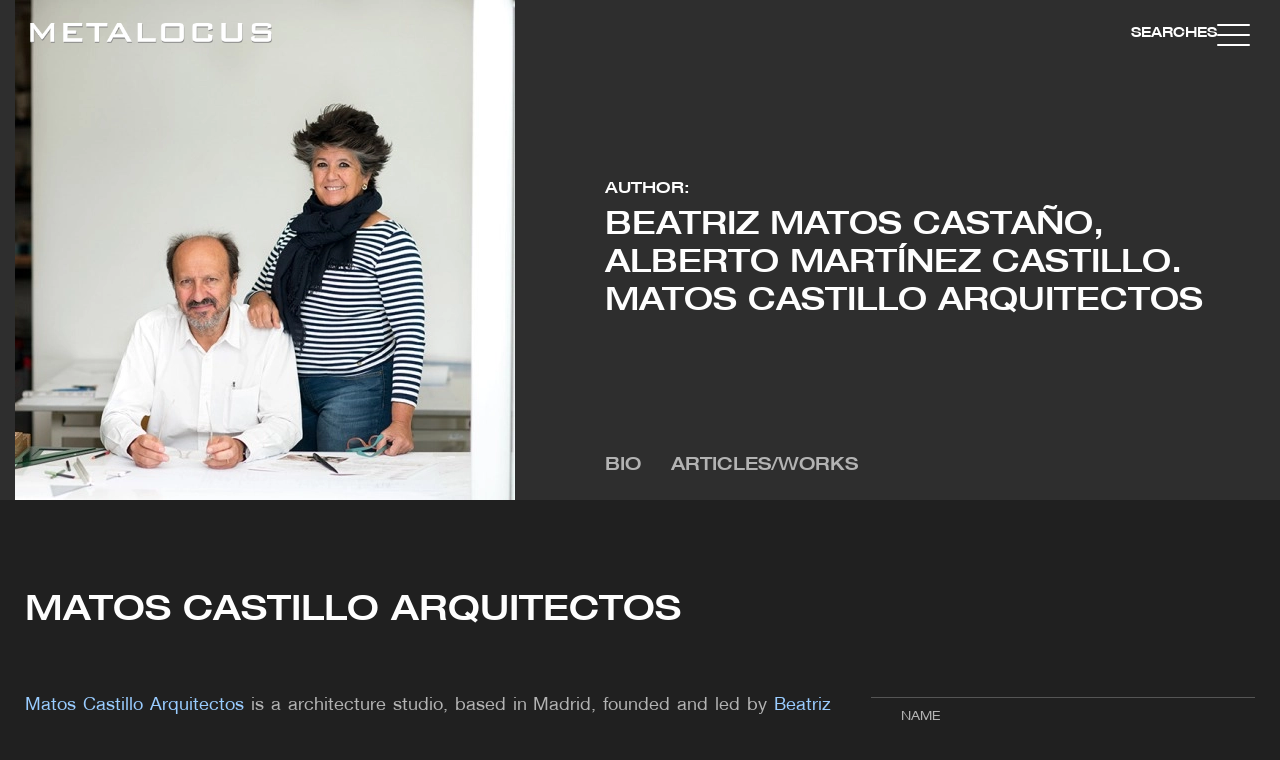

--- FILE ---
content_type: text/html; charset=UTF-8
request_url: https://www.metalocus.es/en/author/matos-castillo-arquitectos
body_size: 33092
content:
<!DOCTYPE html>
<html lang="en" dir="ltr" prefix="og: https://ogp.me/ns#">
<head>

  <meta charset="utf-8" />
<meta name="description" content="Matos Castillo Arquitectos is a architecture studio, based in Madrid, founded and led by Beatriz Matos Castaño and Alberto Martínez Castillo in 1985. They professional practice based mainly on architectural competitions as a means of combining research and design practice. They regularly participate in roundtables, workshops, summer courses, conferences, exhibitions, and have been part of numerous competition juries." />
<link rel="canonical" href="https://www.metalocus.es/en/author/matos-castillo-arquitectos" />
<meta property="og:url" content="https://www.metalocus.es/en/author/matos-castillo-arquitectos" />
<meta property="og:title" content="Matos Castillo Arquitectos" />
<meta property="og:description" content="Matos Castillo Arquitectos is a architecture studio, based in Madrid, founded and led by Beatriz Matos Castaño and Alberto Martínez Castillo in 1985. They professional practice based mainly on architectural competitions as a means of combining research and design practice. They regularly participate in roundtables, workshops, summer courses, conferences, exhibitions, and have been part of numerous competition juries." />
<meta property="og:image" content="https://www.metalocus.es/sites/default/files/styles/reduccion_automatica_50/public/metalocus_matos-castillo-arquitectos_bio_01.jpg?itok=GvmmWsBj" />
<meta property="og:image:url" content="https://www.metalocus.es/sites/default/files/styles/reduccion_automatica_50/public/metalocus_matos-castillo-arquitectos_bio_01.jpg?itok=GvmmWsBj" />
<meta name="twitter:card" content="summary_large_image" />
<meta name="twitter:site" content="@METALOCUS" />
<meta name="twitter:description" content="Matos Castillo Arquitectos is a architecture studio, based in Madrid, founded and led by Beatriz Matos Castaño and Alberto Martínez Castillo in 1985. They professional practice based mainly on architectural competitions as a means of combining research and design practice. They regularly participate in roundtables, workshops, summer courses, conferences, exhibitions, and have been part of numerous competition juries." />
<meta name="twitter:title" content="Matos Castillo Arquitectos" />
<meta name="twitter:image" content="https://www.metalocus.es/sites/default/files/styles/reduccion_automatica_50/public/metalocus_matos-castillo-arquitectos_bio_01.jpg?itok=GvmmWsBj" />
<meta name="MobileOptimized" content="width" />
<meta name="HandheldFriendly" content="true" />
<meta name="viewport" content="width=device-width, initial-scale=1.0" />
<link rel="alternate" hreflang="en" href="https://www.metalocus.es/en/author/matos-castillo-arquitectos" />
<link rel="alternate" hreflang="x-default" href="https://www.metalocus.es/es/autor/matos-castillo-arquitectos" />
<link rel="alternate" hreflang="es" href="https://www.metalocus.es/es/autor/matos-castillo-arquitectos" />
<link rel="icon" href="/themes/custom/paltana/images/logos/favicon.png" type="image/vnd.microsoft.icon" />

    <title>Matos Castillo Arquitectos | METALOCUS</title>
    <link rel="stylesheet" media="all" href="/sites/default/files/css/css_lbrPt765L3jEjGWwYEsHR2BqdP1j8q4H2ksR8bTr2RA.css?delta=0&amp;language=en&amp;theme=paltana&amp;include=[base64]" />
<link rel="stylesheet" media="all" href="/sites/default/files/css/css_UsmPXAAqPxD_xgqWzDwY5Y2LMu_RPGAT1tmcrv1xnUc.css?delta=1&amp;language=en&amp;theme=paltana&amp;include=[base64]" />

      
        <!-- TCF stub -->
        <script type="text/javascript">
          !function(){"use strict";function t(r){return t="function"==typeof Symbol&&"symbol"==typeof Symbol.iterator?function(t){return typeof t}:function(t){return t&&"function"==typeof Symbol&&t.constructor===Symbol&&t!==Symbol.prototype?"symbol":typeof t},t(r)}var r="undefined"!=typeof globalThis?globalThis:"undefined"!=typeof window?window:"undefined"!=typeof global?global:"undefined"!=typeof self?self:{};function n(t,r){return t(r={exports:{}},r.exports),r.exports}var e,o,i=function(t){return t&&t.Math===Math&&t},u=i("object"==typeof globalThis&&globalThis)||i("object"==typeof window&&window)||i("object"==typeof self&&self)||i("object"==typeof r&&r)||i("object"==typeof r&&r)||function(){return this}()||Function("return this")(),c=function(t){try{return!!t()}catch(t){return!0}},a=!c((function(){return 7!==Object.defineProperty({},1,{get:function(){return 7}})[1]})),f=!c((function(){var t=function(){}.bind();return"function"!=typeof t||t.hasOwnProperty("prototype")})),s=Function.prototype.call,l=f?s.bind(s):function(){return s.apply(s,arguments)},p={}.propertyIsEnumerable,y=Object.getOwnPropertyDescriptor,v={f:y&&!p.call({1:2},1)?function(t){var r=y(this,t);return!!r&&r.enumerable}:p},b=function(t,r){return{enumerable:!(1&t),configurable:!(2&t),writable:!(4&t),value:r}},g=Function.prototype,d=g.call,h=f&&g.bind.bind(d,d),m=f?h:function(t){return function(){return d.apply(t,arguments)}},S=m({}.toString),w=m("".slice),O=function(t){return w(S(t),8,-1)},j=Object,P=m("".split),T=c((function(){return!j("z").propertyIsEnumerable(0)}))?function(t){return"String"===O(t)?P(t,""):j(t)}:j,L=function(t){return null==t},A=TypeError,_=function(t){if(L(t))throw new A("Can't call method on "+t);return t},E=function(t){return T(_(t))},F="object"==typeof document&&document.all,I={all:F,IS_HTMLDDA:void 0===F&&void 0!==F},M=I.all,k=I.IS_HTMLDDA?function(t){return"function"==typeof t||t===M}:function(t){return"function"==typeof t},C=I.all,D=I.IS_HTMLDDA?function(t){return"object"==typeof t?null!==t:k(t)||t===C}:function(t){return"object"==typeof t?null!==t:k(t)},R=function(t,r){return arguments.length<2?(n=u[t],k(n)?n:void 0):u[t]&&u[t][r];var n},x=m({}.isPrototypeOf),N="undefined"!=typeof navigator&&String(navigator.userAgent)||"",G=u.process,V=u.Deno,z=G&&G.versions||V&&V.version,B=z&&z.v8;B&&(o=(e=B.split("."))[0]>0&&e[0]<4?1:+(e[0]+e[1])),!o&&N&&(!(e=N.match(/Edge\/(\d+)/))||e[1]>=74)&&(e=N.match(/Chrome\/(\d+)/))&&(o=+e[1]);var H=o,U=u.String,W=!!Object.getOwnPropertySymbols&&!c((function(){var t=Symbol("symbol detection");return!U(t)||!(Object(t)instanceof Symbol)||!Symbol.sham&&H&&H<41})),$=W&&!Symbol.sham&&"symbol"==typeof Symbol.iterator,J=Object,X=$?function(t){return"symbol"==typeof t}:function(t){var r=R("Symbol");return k(r)&&x(r.prototype,J(t))},Y=String,q=function(t){try{return Y(t)}catch(t){return"Object"}},K=TypeError,Q=function(t){if(k(t))return t;throw new K(q(t)+" is not a function")},Z=TypeError,tt=Object.defineProperty,rt=function(t,r){try{tt(u,t,{value:r,configurable:!0,writable:!0})}catch(n){u[t]=r}return r},nt="__core-js_shared__",et=u[nt]||rt(nt,{}),ot=n((function(t){(t.exports=function(t,r){return et[t]||(et[t]=void 0!==r?r:{})})("versions",[]).push({version:"3.33.3",mode:"global",copyright:"© 2014-2023 Denis Pushkarev (zloirock.ru)",license:"https://github.com/zloirock/core-js/blob/v3.33.3/LICENSE",source:"https://github.com/zloirock/core-js"})})),it=Object,ut=function(t){return it(_(t))},ct=m({}.hasOwnProperty),at=Object.hasOwn||function(t,r){return ct(ut(t),r)},ft=0,st=Math.random(),lt=m(1..toString),pt=function(t){return"Symbol("+(void 0===t?"":t)+")_"+lt(++ft+st,36)},yt=u.Symbol,vt=ot("wks"),bt=$?yt.for||yt:yt&&yt.withoutSetter||pt,gt=function(t){return at(vt,t)||(vt[t]=W&&at(yt,t)?yt[t]:bt("Symbol."+t)),vt[t]},dt=TypeError,ht=gt("toPrimitive"),mt=function(t){var r=function(t,r){if(!D(t)||X(t))return t;var n,e,o=(n=t[ht],L(n)?void 0:Q(n));if(o){if(void 0===r&&(r="default"),e=l(o,t,r),!D(e)||X(e))return e;throw new dt("Can't convert object to primitive value")}return void 0===r&&(r="number"),function(t,r){var n,e;if("string"===r&&k(n=t.toString)&&!D(e=l(n,t)))return e;if(k(n=t.valueOf)&&!D(e=l(n,t)))return e;if("string"!==r&&k(n=t.toString)&&!D(e=l(n,t)))return e;throw new Z("Can't convert object to primitive value")}(t,r)}(t,"string");return X(r)?r:r+""},St=u.document,wt=D(St)&&D(St.createElement),Ot=function(t){return wt?St.createElement(t):{}},jt=!a&&!c((function(){return 7!==Object.defineProperty(Ot("div"),"a",{get:function(){return 7}}).a})),Pt=Object.getOwnPropertyDescriptor,Tt={f:a?Pt:function(t,r){if(t=E(t),r=mt(r),jt)try{return Pt(t,r)}catch(t){}if(at(t,r))return b(!l(v.f,t,r),t[r])}},Lt=a&&c((function(){return 42!==Object.defineProperty((function(){}),"prototype",{value:42,writable:!1}).prototype})),At=String,_t=TypeError,Et=function(t){if(D(t))return t;throw new _t(At(t)+" is not an object")},Ft=TypeError,It=Object.defineProperty,Mt=Object.getOwnPropertyDescriptor,kt="enumerable",Ct="configurable",Dt="writable",Rt={f:a?Lt?function(t,r,n){if(Et(t),r=mt(r),Et(n),"function"==typeof t&&"prototype"===r&&"value"in n&&Dt in n&&!n[Dt]){var e=Mt(t,r);e&&e[Dt]&&(t[r]=n.value,n={configurable:Ct in n?n[Ct]:e[Ct],enumerable:kt in n?n[kt]:e[kt],writable:!1})}return It(t,r,n)}:It:function(t,r,n){if(Et(t),r=mt(r),Et(n),jt)try{return It(t,r,n)}catch(t){}if("get"in n||"set"in n)throw new Ft("Accessors not supported");return"value"in n&&(t[r]=n.value),t}},xt=a?function(t,r,n){return Rt.f(t,r,b(1,n))}:function(t,r,n){return t[r]=n,t},Nt=Function.prototype,Gt=a&&Object.getOwnPropertyDescriptor,Vt=at(Nt,"name"),zt={EXISTS:Vt,PROPER:Vt&&"something"===function(){}.name,CONFIGURABLE:Vt&&(!a||a&&Gt(Nt,"name").configurable)},Bt=m(Function.toString);k(et.inspectSource)||(et.inspectSource=function(t){return Bt(t)});var Ht,Ut,Wt,$t=et.inspectSource,Jt=u.WeakMap,Xt=k(Jt)&&/native code/.test(String(Jt)),Yt=ot("keys"),qt=function(t){return Yt[t]||(Yt[t]=pt(t))},Kt={},Qt="Object already initialized",Zt=u.TypeError,tr=u.WeakMap;if(Xt||et.state){var rr=et.state||(et.state=new tr);rr.get=rr.get,rr.has=rr.has,rr.set=rr.set,Ht=function(t,r){if(rr.has(t))throw new Zt(Qt);return r.facade=t,rr.set(t,r),r},Ut=function(t){return rr.get(t)||{}},Wt=function(t){return rr.has(t)}}else{var nr=qt("state");Kt[nr]=!0,Ht=function(t,r){if(at(t,nr))throw new Zt(Qt);return r.facade=t,xt(t,nr,r),r},Ut=function(t){return at(t,nr)?t[nr]:{}},Wt=function(t){return at(t,nr)}}var er={set:Ht,get:Ut,has:Wt,enforce:function(t){return Wt(t)?Ut(t):Ht(t,{})},getterFor:function(t){return function(r){var n;if(!D(r)||(n=Ut(r)).type!==t)throw new Zt("Incompatible receiver, "+t+" required");return n}}},or=n((function(t){var r=zt.CONFIGURABLE,n=er.enforce,e=er.get,o=String,i=Object.defineProperty,u=m("".slice),f=m("".replace),s=m([].join),l=a&&!c((function(){return 8!==i((function(){}),"length",{value:8}).length})),p=String(String).split("String"),y=t.exports=function(t,e,c){"Symbol("===u(o(e),0,7)&&(e="["+f(o(e),/^Symbol\(([^)]*)\)/,"$1")+"]"),c&&c.getter&&(e="get "+e),c&&c.setter&&(e="set "+e),(!at(t,"name")||r&&t.name!==e)&&(a?i(t,"name",{value:e,configurable:!0}):t.name=e),l&&c&&at(c,"arity")&&t.length!==c.arity&&i(t,"length",{value:c.arity});try{c&&at(c,"constructor")&&c.constructor?a&&i(t,"prototype",{writable:!1}):t.prototype&&(t.prototype=void 0)}catch(t){}var y=n(t);return at(y,"source")||(y.source=s(p,"string"==typeof e?e:"")),t};Function.prototype.toString=y((function(){return k(this)&&e(this).source||$t(this)}),"toString")})),ir=function(t,r,n,e){e||(e={});var o=e.enumerable,i=void 0!==e.name?e.name:r;if(k(n)&&or(n,i,e),e.global)o?t[r]=n:rt(r,n);else{try{e.unsafe?t[r]&&(o=!0):delete t[r]}catch(t){}o?t[r]=n:Rt.f(t,r,{value:n,enumerable:!1,configurable:!e.nonConfigurable,writable:!e.nonWritable})}return t},ur=Math.ceil,cr=Math.floor,ar=Math.trunc||function(t){var r=+t;return(r>0?cr:ur)(r)},fr=function(t){var r=+t;return r!=r||0===r?0:ar(r)},sr=Math.max,lr=Math.min,pr=function(t,r){var n=fr(t);return n<0?sr(n+r,0):lr(n,r)},yr=Math.min,vr=function(t){return(r=t.length)>0?yr(fr(r),9007199254740991):0;var r},br=function(t){return function(r,n,e){var o,i=E(r),u=vr(i),c=pr(e,u);if(t&&n!=n){for(;u>c;)if((o=i[c++])!=o)return!0}else for(;u>c;c++)if((t||c in i)&&i[c]===n)return t||c||0;return!t&&-1}},gr=(br(!0),br(!1)),dr=m([].push),hr=function(t,r){var n,e=E(t),o=0,i=[];for(n in e)!at(Kt,n)&&at(e,n)&&dr(i,n);for(;r.length>o;)at(e,n=r[o++])&&(~gr(i,n)||dr(i,n));return i},mr=["constructor","hasOwnProperty","isPrototypeOf","propertyIsEnumerable","toLocaleString","toString","valueOf"],Sr=mr.concat("length","prototype"),wr={f:Object.getOwnPropertyNames||function(t){return hr(t,Sr)}},Or={f:Object.getOwnPropertySymbols},jr=m([].concat),Pr=R("Reflect","ownKeys")||function(t){var r=wr.f(Et(t)),n=Or.f;return n?jr(r,n(t)):r},Tr=function(t,r,n){for(var e=Pr(r),o=Rt.f,i=Tt.f,u=0;u<e.length;u++){var c=e[u];at(t,c)||n&&at(n,c)||o(t,c,i(r,c))}},Lr=/#|\.prototype\./,Ar=function(t,r){var n=Er[_r(t)];return n===Ir||n!==Fr&&(k(r)?c(r):!!r)},_r=Ar.normalize=function(t){return String(t).replace(Lr,".").toLowerCase()},Er=Ar.data={},Fr=Ar.NATIVE="N",Ir=Ar.POLYFILL="P",Mr=Ar,kr=Tt.f,Cr=function(t,r){var n,e,o,i,c,a=t.target,f=t.global,s=t.stat;if(n=f?u:s?u[a]||rt(a,{}):(u[a]||{}).prototype)for(e in r){if(i=r[e],o=t.dontCallGetSet?(c=kr(n,e))&&c.value:n[e],!Mr(f?e:a+(s?".":"#")+e,t.forced)&&void 0!==o){if(typeof i==typeof o)continue;Tr(i,o)}(t.sham||o&&o.sham)&&xt(i,"sham",!0),ir(n,e,i,t)}},Dr={};Dr[gt("toStringTag")]="z";var Rr,xr="[object z]"===String(Dr),Nr=gt("toStringTag"),Gr=Object,Vr="Arguments"===O(function(){return arguments}()),zr=xr?O:function(t){var r,n,e;return void 0===t?"Undefined":null===t?"Null":"string"==typeof(n=function(t,r){try{return t[r]}catch(t){}}(r=Gr(t),Nr))?n:Vr?O(r):"Object"===(e=O(r))&&k(r.callee)?"Arguments":e},Br=String,Hr=function(t){if("Symbol"===zr(t))throw new TypeError("Cannot convert a Symbol value to a string");return Br(t)},Ur=Object.keys||function(t){return hr(t,mr)},Wr=a&&!Lt?Object.defineProperties:function(t,r){Et(t);for(var n,e=E(r),o=Ur(r),i=o.length,u=0;i>u;)Rt.f(t,n=o[u++],e[n]);return t},$r={f:Wr},Jr=R("document","documentElement"),Xr="prototype",Yr="script",qr=qt("IE_PROTO"),Kr=function(){},Qr=function(t){return"<"+Yr+">"+t+"</"+Yr+">"},Zr=function(t){t.write(Qr("")),t.close();var r=t.parentWindow.Object;return t=null,r},tn=function(){try{Rr=new ActiveXObject("htmlfile")}catch(t){}var t,r,n;tn="undefined"!=typeof document?document.domain&&Rr?Zr(Rr):(r=Ot("iframe"),n="java"+Yr+":",r.style.display="none",Jr.appendChild(r),r.src=String(n),(t=r.contentWindow.document).open(),t.write(Qr("document.F=Object")),t.close(),t.F):Zr(Rr);for(var e=mr.length;e--;)delete tn[Xr][mr[e]];return tn()};Kt[qr]=!0;var rn=Object.create||function(t,r){var n;return null!==t?(Kr[Xr]=Et(t),n=new Kr,Kr[Xr]=null,n[qr]=t):n=tn(),void 0===r?n:$r.f(n,r)},nn=Array,en=Math.max,on=wr.f,un="object"==typeof window&&window&&Object.getOwnPropertyNames?Object.getOwnPropertyNames(window):[],cn={f:function(t){return un&&"Window"===O(t)?function(t){try{return on(t)}catch(t){return function(t,r,n){for(var e,o,i,u,c=vr(t),a=pr(void 0,c),f=pr(c,c),s=nn(en(f-a,0)),l=0;a<f;a++,l++)e=s,o=l,i=t[a],(u=mt(o))in e?Rt.f(e,u,b(0,i)):e[u]=i;return s.length=l,s}(un)}}(t):on(E(t))}},an=function(t,r,n){return n.get&&or(n.get,r,{getter:!0}),n.set&&or(n.set,r,{setter:!0}),Rt.f(t,r,n)},fn={f:gt},sn=u,ln=Rt.f,pn=function(t){var r=sn.Symbol||(sn.Symbol={});at(r,t)||ln(r,t,{value:fn.f(t)})},yn=Rt.f,vn=gt("toStringTag"),bn=function(t,r,n){t&&!n&&(t=t.prototype),t&&!at(t,vn)&&yn(t,vn,{configurable:!0,value:r})},gn=function(t){if("Function"===O(t))return m(t)},dn=gn(gn.bind),hn=Array.isArray||function(t){return"Array"===O(t)},mn=function(){},Sn=[],wn=R("Reflect","construct"),On=/^\s*(?:class|function)\b/,jn=m(On.exec),Pn=!On.test(mn),Tn=function(t){if(!k(t))return!1;try{return wn(mn,Sn,t),!0}catch(t){return!1}},Ln=function(t){if(!k(t))return!1;switch(zr(t)){case"AsyncFunction":case"GeneratorFunction":case"AsyncGeneratorFunction":return!1}try{return Pn||!!jn(On,$t(t))}catch(t){return!0}};Ln.sham=!0;var An=!wn||c((function(){var t;return Tn(Tn.call)||!Tn(Object)||!Tn((function(){t=!0}))||t}))?Ln:Tn,_n=gt("species"),En=Array,Fn=function(t,r){return new(function(t){var r;return hn(t)&&(r=t.constructor,(An(r)&&(r===En||hn(r.prototype))||D(r)&&null===(r=r[_n]))&&(r=void 0)),void 0===r?En:r}(t))(0===r?0:r)},In=m([].push),Mn=function(t){var r=1===t,n=2===t,e=3===t,o=4===t,i=6===t,u=7===t,c=5===t||i;return function(a,s,l,p){for(var y,v,b=ut(a),g=T(b),d=function(t,r){return Q(t),void 0===r?t:f?dn(t,r):function(){return t.apply(r,arguments)}}(s,l),h=vr(g),m=0,S=p||Fn,w=r?S(a,h):n||u?S(a,0):void 0;h>m;m++)if((c||m in g)&&(v=d(y=g[m],m,b),t))if(r)w[m]=v;else if(v)switch(t){case 3:return!0;case 5:return y;case 6:return m;case 2:In(w,y)}else switch(t){case 4:return!1;case 7:In(w,y)}return i?-1:e||o?o:w}},kn=[Mn(0),Mn(1),Mn(2),Mn(3),Mn(4),Mn(5),Mn(6),Mn(7)][0],Cn=qt("hidden"),Dn="Symbol",Rn="prototype",xn=er.set,Nn=er.getterFor(Dn),Gn=Object[Rn],Vn=u.Symbol,zn=Vn&&Vn[Rn],Bn=u.RangeError,Hn=u.TypeError,Un=u.QObject,Wn=Tt.f,$n=Rt.f,Jn=cn.f,Xn=v.f,Yn=m([].push),qn=ot("symbols"),Kn=ot("op-symbols"),Qn=ot("wks"),Zn=!Un||!Un[Rn]||!Un[Rn].findChild,te=function(t,r,n){var e=Wn(Gn,r);e&&delete Gn[r],$n(t,r,n),e&&t!==Gn&&$n(Gn,r,e)},re=a&&c((function(){return 7!==rn($n({},"a",{get:function(){return $n(this,"a",{value:7}).a}})).a}))?te:$n,ne=function(t,r){var n=qn[t]=rn(zn);return xn(n,{type:Dn,tag:t,description:r}),a||(n.description=r),n},ee=function(t,r,n){t===Gn&&ee(Kn,r,n),Et(t);var e=mt(r);return Et(n),at(qn,e)?(n.enumerable?(at(t,Cn)&&t[Cn][e]&&(t[Cn][e]=!1),n=rn(n,{enumerable:b(0,!1)})):(at(t,Cn)||$n(t,Cn,b(1,{})),t[Cn][e]=!0),re(t,e,n)):$n(t,e,n)},oe=function(t,r){Et(t);var n=E(r),e=Ur(n).concat(ae(n));return kn(e,(function(r){a&&!l(ie,n,r)||ee(t,r,n[r])})),t},ie=function(t){var r=mt(t),n=l(Xn,this,r);return!(this===Gn&&at(qn,r)&&!at(Kn,r))&&(!(n||!at(this,r)||!at(qn,r)||at(this,Cn)&&this[Cn][r])||n)},ue=function(t,r){var n=E(t),e=mt(r);if(n!==Gn||!at(qn,e)||at(Kn,e)){var o=Wn(n,e);return!o||!at(qn,e)||at(n,Cn)&&n[Cn][e]||(o.enumerable=!0),o}},ce=function(t){var r=Jn(E(t)),n=[];return kn(r,(function(t){at(qn,t)||at(Kt,t)||Yn(n,t)})),n},ae=function(t){var r=t===Gn,n=Jn(r?Kn:E(t)),e=[];return kn(n,(function(t){!at(qn,t)||r&&!at(Gn,t)||Yn(e,qn[t])})),e};W||(Vn=function(){if(x(zn,this))throw new Hn("Symbol is not a constructor");var t=arguments.length&&void 0!==arguments[0]?Hr(arguments[0]):void 0,r=pt(t),n=function(t){var e=void 0===this?u:this;e===Gn&&l(n,Kn,t),at(e,Cn)&&at(e[Cn],r)&&(e[Cn][r]=!1);var o=b(1,t);try{re(e,r,o)}catch(t){if(!(t instanceof Bn))throw t;te(e,r,o)}};return a&&Zn&&re(Gn,r,{configurable:!0,set:n}),ne(r,t)},zn=Vn[Rn],ir(zn,"toString",(function(){return Nn(this).tag})),ir(Vn,"withoutSetter",(function(t){return ne(pt(t),t)})),v.f=ie,Rt.f=ee,$r.f=oe,Tt.f=ue,wr.f=cn.f=ce,Or.f=ae,fn.f=function(t){return ne(gt(t),t)},a&&(an(zn,"description",{configurable:!0,get:function(){return Nn(this).description}}),ir(Gn,"propertyIsEnumerable",ie,{unsafe:!0}))),Cr({global:!0,constructor:!0,wrap:!0,forced:!W,sham:!W},{Symbol:Vn}),kn(Ur(Qn),(function(t){pn(t)})),Cr({target:Dn,stat:!0,forced:!W},{useSetter:function(){Zn=!0},useSimple:function(){Zn=!1}}),Cr({target:"Object",stat:!0,forced:!W,sham:!a},{create:function(t,r){return void 0===r?rn(t):oe(rn(t),r)},defineProperty:ee,defineProperties:oe,getOwnPropertyDescriptor:ue}),Cr({target:"Object",stat:!0,forced:!W},{getOwnPropertyNames:ce}),function(){var t=R("Symbol"),r=t&&t.prototype,n=r&&r.valueOf,e=gt("toPrimitive");r&&!r[e]&&ir(r,e,(function(t){return l(n,this)}),{arity:1})}(),bn(Vn,Dn),Kt[Cn]=!0;var fe=W&&!!Symbol.for&&!!Symbol.keyFor,se=ot("string-to-symbol-registry"),le=ot("symbol-to-string-registry");Cr({target:"Symbol",stat:!0,forced:!fe},{for:function(t){var r=Hr(t);if(at(se,r))return se[r];var n=R("Symbol")(r);return se[r]=n,le[n]=r,n}});var pe=ot("symbol-to-string-registry");Cr({target:"Symbol",stat:!0,forced:!fe},{keyFor:function(t){if(!X(t))throw new TypeError(q(t)+" is not a symbol");if(at(pe,t))return pe[t]}});var ye=Function.prototype,ve=ye.apply,be=ye.call,ge="object"==typeof Reflect&&Reflect.apply||(f?be.bind(ve):function(){return be.apply(ve,arguments)}),de=m([].slice),he=m([].push),me=String,Se=R("JSON","stringify"),we=m(/./.exec),Oe=m("".charAt),je=m("".charCodeAt),Pe=m("".replace),Te=m(1..toString),Le=/[\uD800-\uDFFF]/g,Ae=/^[\uD800-\uDBFF]$/,_e=/^[\uDC00-\uDFFF]$/,Ee=!W||c((function(){var t=R("Symbol")("stringify detection");return"[null]"!==Se([t])||"{}"!==Se({a:t})||"{}"!==Se(Object(t))})),Fe=c((function(){return'"\udf06\ud834"'!==Se("\uDF06\uD834")||'"\udead"'!==Se("\uDEAD")})),Ie=function(t,r){var n=de(arguments),e=function(t){if(k(t))return t;if(hn(t)){for(var r=t.length,n=[],e=0;e<r;e++){var o=t[e];"string"==typeof o?he(n,o):"number"!=typeof o&&"Number"!==O(o)&&"String"!==O(o)||he(n,Hr(o))}var i=n.length,u=!0;return function(t,r){if(u)return u=!1,r;if(hn(this))return r;for(var e=0;e<i;e++)if(n[e]===t)return r}}}(r);if(k(e)||void 0!==t&&!X(t))return n[1]=function(t,r){if(k(e)&&(r=l(e,this,me(t),r)),!X(r))return r},ge(Se,null,n)},Me=function(t,r,n){var e=Oe(n,r-1),o=Oe(n,r+1);return we(Ae,t)&&!we(_e,o)||we(_e,t)&&!we(Ae,e)?"\\u"+Te(je(t,0),16):t};Se&&Cr({target:"JSON",stat:!0,arity:3,forced:Ee||Fe},{stringify:function(t,r,n){var e=de(arguments),o=ge(Ee?Ie:Se,null,e);return Fe&&"string"==typeof o?Pe(o,Le,Me):o}});var ke=!W||c((function(){Or.f(1)}));Cr({target:"Object",stat:!0,forced:ke},{getOwnPropertySymbols:function(t){var r=Or.f;return r?r(ut(t)):[]}});var Ce=u.Symbol,De=Ce&&Ce.prototype;if(a&&k(Ce)&&(!("description"in De)||void 0!==Ce().description)){var Re={},xe=function(){var t=arguments.length<1||void 0===arguments[0]?void 0:Hr(arguments[0]),r=x(De,this)?new Ce(t):void 0===t?Ce():Ce(t);return""===t&&(Re[r]=!0),r};Tr(xe,Ce),xe.prototype=De,De.constructor=xe;var Ne="Symbol(description detection)"===String(Ce("description detection")),Ge=m(De.valueOf),Ve=m(De.toString),ze=/^Symbol\((.*)\)[^)]+$/,Be=m("".replace),He=m("".slice);an(De,"description",{configurable:!0,get:function(){var t=Ge(this);if(at(Re,t))return"";var r=Ve(t),n=Ne?He(r,7,-1):Be(r,ze,"$1");return""===n?void 0:n}}),Cr({global:!0,constructor:!0,forced:!0},{Symbol:xe})}var Ue=xr?{}.toString:function(){return"[object "+zr(this)+"]"};xr||ir(Object.prototype,"toString",Ue,{unsafe:!0}),pn("iterator");var We=Rt.f,$e=gt("unscopables"),Je=Array.prototype;void 0===Je[$e]&&We(Je,$e,{configurable:!0,value:rn(null)});var Xe,Ye,qe,Ke=function(t){Je[$e][t]=!0},Qe={},Ze=!c((function(){function t(){}return t.prototype.constructor=null,Object.getPrototypeOf(new t)!==t.prototype})),to=qt("IE_PROTO"),ro=Object,no=ro.prototype,eo=Ze?ro.getPrototypeOf:function(t){var r=ut(t);if(at(r,to))return r[to];var n=r.constructor;return k(n)&&r instanceof n?n.prototype:r instanceof ro?no:null},oo=gt("iterator"),io=!1;[].keys&&("next"in(qe=[].keys())?(Ye=eo(eo(qe)))!==Object.prototype&&(Xe=Ye):io=!0);var uo=!D(Xe)||c((function(){var t={};return Xe[oo].call(t)!==t}));uo&&(Xe={}),k(Xe[oo])||ir(Xe,oo,(function(){return this}));var co={IteratorPrototype:Xe,BUGGY_SAFARI_ITERATORS:io},ao=co.IteratorPrototype,fo=function(){return this},so=String,lo=TypeError,po=Object.setPrototypeOf||("__proto__"in{}?function(){var t,r=!1,n={};try{(t=function(t,r,n){try{return m(Q(Object.getOwnPropertyDescriptor(t,"__proto__").set))}catch(t){}}(Object.prototype))(n,[]),r=n instanceof Array}catch(t){}return function(n,e){return Et(n),function(t){if("object"==typeof t||k(t))return t;throw new lo("Can't set "+so(t)+" as a prototype")}(e),r?t(n,e):n.__proto__=e,n}}():void 0),yo=zt.PROPER,vo=zt.CONFIGURABLE,bo=co.IteratorPrototype,go=co.BUGGY_SAFARI_ITERATORS,ho=gt("iterator"),mo="keys",So="values",wo="entries",Oo=function(){return this},jo=function(t,r,n,e,o,i,u){!function(t,r,n,e){var o=r+" Iterator";t.prototype=rn(ao,{next:b(1,n)}),bn(t,o,!1),Qe[o]=fo}(n,r,e);var c,a,f,s=function(t){if(t===o&&d)return d;if(!go&&t&&t in v)return v[t];switch(t){case mo:case So:case wo:return function(){return new n(this,t)}}return function(){return new n(this)}},p=r+" Iterator",y=!1,v=t.prototype,g=v[ho]||v["@@iterator"]||o&&v[o],d=!go&&g||s(o),h="Array"===r&&v.entries||g;if(h&&(c=eo(h.call(new t)))!==Object.prototype&&c.next&&(eo(c)!==bo&&(po?po(c,bo):k(c[ho])||ir(c,ho,Oo)),bn(c,p,!0)),yo&&o===So&&g&&g.name!==So&&(vo?xt(v,"name",So):(y=!0,d=function(){return l(g,this)})),o)if(a={values:s(So),keys:i?d:s(mo),entries:s(wo)},u)for(f in a)(go||y||!(f in v))&&ir(v,f,a[f]);else Cr({target:r,proto:!0,forced:go||y},a);return v[ho]!==d&&ir(v,ho,d,{name:o}),Qe[r]=d,a},Po=function(t,r){return{value:t,done:r}},To=Rt.f,Lo="Array Iterator",Ao=er.set,_o=er.getterFor(Lo),Eo=jo(Array,"Array",(function(t,r){Ao(this,{type:Lo,target:E(t),index:0,kind:r})}),(function(){var t=_o(this),r=t.target,n=t.index++;if(!r||n>=r.length)return t.target=void 0,Po(void 0,!0);switch(t.kind){case"keys":return Po(n,!1);case"values":return Po(r[n],!1)}return Po([n,r[n]],!1)}),"values"),Fo=Qe.Arguments=Qe.Array;if(Ke("keys"),Ke("values"),Ke("entries"),a&&"values"!==Fo.name)try{To(Fo,"name",{value:"values"})}catch(t){}var Io=m("".charAt),Mo=m("".charCodeAt),ko=m("".slice),Co=function(t){return function(r,n){var e,o,i=Hr(_(r)),u=fr(n),c=i.length;return u<0||u>=c?t?"":void 0:(e=Mo(i,u))<55296||e>56319||u+1===c||(o=Mo(i,u+1))<56320||o>57343?t?Io(i,u):e:t?ko(i,u,u+2):o-56320+(e-55296<<10)+65536}},Do=(Co(!1),Co(!0)),Ro="String Iterator",xo=er.set,No=er.getterFor(Ro);jo(String,"String",(function(t){xo(this,{type:Ro,string:Hr(t),index:0})}),(function(){var t,r=No(this),n=r.string,e=r.index;return e>=n.length?Po(void 0,!0):(t=Do(n,e),r.index+=t.length,Po(t,!1))}));var Go={CSSRuleList:0,CSSStyleDeclaration:0,CSSValueList:0,ClientRectList:0,DOMRectList:0,DOMStringList:0,DOMTokenList:1,DataTransferItemList:0,FileList:0,HTMLAllCollection:0,HTMLCollection:0,HTMLFormElement:0,HTMLSelectElement:0,MediaList:0,MimeTypeArray:0,NamedNodeMap:0,NodeList:1,PaintRequestList:0,Plugin:0,PluginArray:0,SVGLengthList:0,SVGNumberList:0,SVGPathSegList:0,SVGPointList:0,SVGStringList:0,SVGTransformList:0,SourceBufferList:0,StyleSheetList:0,TextTrackCueList:0,TextTrackList:0,TouchList:0},Vo=Ot("span").classList,zo=Vo&&Vo.constructor&&Vo.constructor.prototype,Bo=zo===Object.prototype?void 0:zo,Ho=gt("iterator"),Uo=gt("toStringTag"),Wo=Eo.values,$o=function(t,r){if(t){if(t[Ho]!==Wo)try{xt(t,Ho,Wo)}catch(r){t[Ho]=Wo}if(t[Uo]||xt(t,Uo,r),Go[r])for(var n in Eo)if(t[n]!==Eo[n])try{xt(t,n,Eo[n])}catch(r){t[n]=Eo[n]}}};for(var Jo in Go)$o(u[Jo]&&u[Jo].prototype,Jo);$o(Bo,"DOMTokenList");var Xo=zt.EXISTS,Yo=Function.prototype,qo=m(Yo.toString),Ko=/function\b(?:\s|\/\*[\S\s]*?\*\/|\/\/[^\n\r]*[\n\r]+)*([^\s(/]*)/,Qo=m(Ko.exec);a&&!Xo&&an(Yo,"name",{configurable:!0,get:function(){try{return Qo(Ko,qo(this))[1]}catch(t){return""}}});var Zo=c((function(){Ur(1)}));Cr({target:"Object",stat:!0,forced:Zo},{keys:function(t){return Ur(ut(t))}});var ti=n((function(r){function n(r){return(n="function"==typeof Symbol&&"symbol"==t(Symbol.iterator)?function(r){return t(r)}:function(r){return r&&"function"==typeof Symbol&&r.constructor===Symbol&&r!==Symbol.prototype?"symbol":t(r)})(r)}r.exports=function(){for(var t,r,e=[],o=window,i=o;i;){try{if(i.frames.__tcfapiLocator){t=i;break}}catch(t){}if(i===o.top)break;i=i.parent}t||(function t(){var r=o.document,n=!!o.frames.__tcfapiLocator;if(!n)if(r.body){var e=r.createElement("iframe");e.style.cssText="display:none",e.name="__tcfapiLocator",r.body.appendChild(e)}else setTimeout(t,5);return!n}(),o.__tcfapi=function(){for(var t=arguments.length,n=new Array(t),o=0;o<t;o++)n[o]=arguments[o];if(!n.length)return e;"setGdprApplies"===n[0]?n.length>3&&2===parseInt(n[1],10)&&"boolean"==typeof n[3]&&(r=n[3],"function"==typeof n[2]&&n[2]("set",!0)):"ping"===n[0]?"function"==typeof n[2]&&n[2]({gdprApplies:r,cmpLoaded:!1,cmpStatus:"stub"}):e.push(n)},o.addEventListener("message",(function(t){var r="string"==typeof t.data,e={};if(r)try{e=JSON.parse(t.data)}catch(t){}else e=t.data;var o="object"===n(e)&&null!==e?e.__tcfapiCall:null;o&&window.__tcfapi(o.command,o.version,(function(n,e){var i={__tcfapiReturn:{returnValue:n,success:e,callId:o.callId}};t&&t.source&&t.source.postMessage&&t.source.postMessage(r?JSON.stringify(i):i,"*")}),o.parameter)}),!1))}}));ti()}();
        </script>
        <!-- Default Consent Mode config -->
        <script>
          window.dataLayer = window.dataLayer || [];
          function gtag(){dataLayer.push(arguments);}
          (function(){
            gtag('consent', 'default', {
              'ad_storage': 'granted',
              'analytics_storage': 'granted',
              'functionality_storage': 'granted',
              'personalization_storage': 'granted',
              'security_storage': 'granted',
              'ad_user_data': 'granted',
              'ad_personalization': 'granted',
              'wait_for_update': 1500
            });
            gtag('consent', 'default', {
              'region': ['AT', 'BE', 'BG', 'HR', 'CY', 'CZ', 'DK', 'EE', 'FI', 'FR', 'DE', 'GR', 'HU', 'IS', 'IE', 'IT', 'LV', 'LI', 'LT', 'LU', 'MT', 'NL', 'NO', 'PL', 'PT', 'RO', 'SK', 'SI', 'ES', 'SE', 'GB', 'CH'],
              'ad_storage': 'denied',
              'analytics_storage': 'denied',
              'functionality_storage': 'denied',
              'personalization_storage': 'denied',
              'security_storage': 'denied',
              'ad_user_data': 'denied',
              'ad_personalization': 'denied',
              'wait_for_update': 1500
            });
            gtag('set', 'ads_data_redaction', false);
            gtag('set', 'url_passthrough', false);
            const s={adStorage:{storageName:"ad_storage",serialNumber:0},analyticsStorage:{storageName:"analytics_storage",serialNumber:1},functionalityStorage:{storageName:"functionality_storage",serialNumber:2},personalizationStorage:{storageName:"personalization_storage",serialNumber:3},securityStorage:{storageName:"security_storage",serialNumber:4},adUserData:{storageName:"ad_user_data",serialNumber:5},adPersonalization:{storageName:"ad_personalization",serialNumber:6}};let c=localStorage.getItem("__lxG__consent__v2");if(c){c=JSON.parse(c);if(c&&c.cls_val)c=c.cls_val;if(c)c=c.split("|");if(c&&c.length&&typeof c[14]!==undefined){c=c[14].split("").map(e=>e-0);if(c.length){let t={};Object.values(s).sort((e,t)=>e.serialNumber-t.serialNumber).forEach(e=>{t[e.storageName]=c[e.serialNumber]?"granted":"denied"});gtag("consent","update",t)}}}
            if(Math.random() < 0.05) {if (window.dataLayer && (window.dataLayer.some(e => e[0] === 'js' && e[1] instanceof Date) || window.dataLayer.some(e => e['event'] === 'gtm.js' && e['gtm.start'] == true ))) {document.head.appendChild(document.createElement('img')).src = "//clickiocdn.com/utr/gtag/?sid=234304";}}
          })();
        </script>

        <!-- Clickio Consent Main tag -->
        <script async type="text/javascript" src="//clickiocmp.com/t/consent_234304.js"></script>
        <!-- Google tag (gtag.js) -->
        <script async src=https://www.googletagmanager.com/gtag/js?id=G-9WDK8PXEHP></script> <script> window.dataLayer = window.dataLayer || []; function gtag(){dataLayer.push(arguments);} gtag('js', new Date()); gtag('config', 'G-9WDK8PXEHP'); </script>

</head>
<body class="page-node-nid-27728 page-node-type-author path-node path-27728 path-node-27728 path-author path-matos-castillo-arquitectos path-author-matos-castillo-arquitectos user-role-anonymous user-id-0 site-global page-node-type-modular_page">
<a href="#main-content" class="visually-hidden focusable skip-link">
  Skip to main content
</a>

  <div class="dialog-off-canvas-main-canvas" data-off-canvas-main-canvas>
    <div class="layout-container">

        <div  class="header topbar-fixed">
    <div class="header__header">
      

      <header role="banner">
          <div class="region region-header">
    <div class="wrapper">
      <div class="content">
        <div id="block-paltana-site-branding" class="block block-system block-system-branding-block">
  <div  id="block-paltana-site-branding" class="block block-system block-system-branding-block" data-component-id="paltana:site_header">
        <a href="/en" title="METALOCUS" rel="home" aria-label="Link back to home">
          <div class="light"><?xml version="1.0" encoding="UTF-8" standalone="no"?>
<!-- Created with Inkscape (http://www.inkscape.org/) -->

<svg
   version="1.1"
   id="svg1"
   width="774"
   height="63"
   viewBox="0 0 774 63"
   xmlns:xlink="http://www.w3.org/1999/xlink"
   xmlns="http://www.w3.org/2000/svg"
   xmlns:svg="http://www.w3.org/2000/svg">
  <defs
     id="defs1" />
  <g
     id="g1">
    <image
       width="774"
       height="63"
       preserveAspectRatio="none"
       xlink:href="[data-uri]&#10;nQecVcX1xy8dli6woIBA7BRBjQ1N7A0SYzRqov5tKMQkkFiCICpFUCAxEokaISomoqIGO0WKgiJV&#10;ikpZmktb6tJZ6rL/7+/63mZZ2d0797X73pvhc7h3351y5jftnJkzM+UKCgq6OI7zT8iLy8bTWeXK&#10;ldvqxXMy+QGHv8DvQx55fgMMbvHoNyre4K83EfWJSmTJEcnXsHk2OB/wyi4YPYDfp736TwN/fcCv&#10;b7zzSTmUJ80p0IWGaU+C38sNwwTaO1iMgsGbDJnMw/9pYLHaMFzKegfHKmSuGXQy1A5S3ToFagBl&#10;QOWgZHEFMLoXyoWWQl9CX0HLoGzKXeUfaBdq401h8iSoFfQTqDXUCKoBVYCC5ISp5BbhPQ0KJN4R&#10;9BctqTeryFegHPmpCENzoTaGjM3B/3nkKd8wXEy9l1DvlbeGUJDqveSmbZD6FOE/A1LdXwmm+r1U&#10;p0Izcc3x/DfAuYvI1bmlhCM/EkbuS4nM2ExYBBKPQEdYON8HGz+lLV5N3zLOR1gbJAURoD6cS7Zu&#10;gS6FToCqQcnupMRImRFJuL4MktsPZZNnKdWafPqMZ6AcvEkR+A10DXQaVBtKBhfGuwnMqi7JBR7v&#10;79m0/ycaAeq9JiSK1vtaieapjPQr813KikiTKN0gKVnryMssnm9DH9HHHHUSwlQxIC7nDmgB9Iz+&#10;SHYHSMeTh+FQdYO8pIxSZJDnRHg9nIhEUyjNuNdT2pMG4H6QnxnDSoTrTxxT6LD2plA5+MlKWtd9&#10;6sBxgDYIuhlSvUgHp1URrYKI7gWDD3g+RFtYzjOhDl6qwsBj0O+gOgllJnqJBxZvH1lMxf4i4Xmi&#10;3msi4nHoPihZlOCSqo/G5OND9Cuec8nfI/Qv44sHKF/8B49/DyBCzbIntSMP6hiGQc1NMrJ///4a&#10;vXr1avrWW2/5EX5MkkpbvwcPHar80ksvNe/Tp48GJOt8ILBnz546999//zE+gkYS5F4Cy9TDrzuL&#10;gJ38Bk6RcOVmzZrVtGvXrkGflYoJ3PTLGrzGQrdB6aIUFMdSqwq/gD4Bj5bFP8bzb9KXcDQSegRK&#10;FaWgOIRF8ZZpVDK5ctOnT2/KWKlZ4pRwGv+ff/75JuTJr4waMQ7Ue01yvQH1gJJdKTgaHmfy4/vk&#10;887iH/2Cro7iJSJsUTzCJPu7L/xeZcpzdnZ2h8qVK89csGCB7CmtiwECO3fsODk3N3dBhQoVzotB&#10;9GkR5cKFC/9QtWpV1fG4OPoDzfJ2j0JiPUNxRSGq5Ivi0KFD1ehbJtWrV+/O5OM+Mo4pd61ivwCd&#10;HllMKRNaY+zL4CIhJVGuJwlfn6jE45yu8H4FvE0sCOLM4pHJqb+YP3/+xH379iWbQnNkRor8tX3b&#10;tta7du0ajwwgu/1EuV4kLOU8lZ0mx5+jvp9bNJN+FQPFoVmdRHdYRfNi9A4QWkrxutn4iLgLnIKK&#10;6jgqVapU7ogP9o+oIQC+5XEZhw8ftqsyPlEFw0pgqIYfL/cwCUk5iNQpDs3SpK2j3Krl5+enzAyg&#10;QUFeg98OBv7TwasG7VsSkVH6kBNI94+JSDuBaZ5N2lqtShqHOYgmayOR5wKVV43/UAbWGQmRsUj7&#10;RADpGihQYseMJh2eIM+FslakFeliIhwUO35jEzMAtCTm56BCIHykdNhHGBvEAAHKycC39VoCAnEB&#10;kbKS+dA9JfDg5+d7iFNLnWnpVPcZ7ONSdgEDOJp1KGBZi4idu6kTWk2Jt9OGy3Q0aesE3kljxqb+&#10;IgVdIjMlRbxmCmJaUpYu4UPheBupYqBE/kClTJrOHF7Vyb0MZYp56ywCFoHIEKBNaVanHxRNcwfN&#10;gGkjcjT6qMgyaEPHBQHK+lgSuiAuiSVfImfA8knxZJvy0MRZuq7eaKLj1HjibdMKBgLUeyngHYPB&#10;Tdy4OCLP0Rp0dYTp+XHLQmQJ/ZXgR9hTRRadDW0RSHsEfgYComi7q4nwl9GO1MYXWAR0Hni9wHKX&#10;WMaqHjx4MN77raSonZbYbCcs9Upr1qy5KWGp24QTiYDqfdophcjwF4ZBj5ZioCWXEUQsQAPr4K8z&#10;zN0bWAYtY4UIYGNd+G7wEolpmEEyyeHVJ4ZGmaNNaZWgLxQLW1DF2Zc00mlJ1wj/FPOcMpsnY1Eu&#10;W7ZsuTYW8ZYSZwu+peJpLKVk+X+fdu7cefc111yjC/SsSy8ETiC7aWc+l7c37+wPPvhAbd6Jps3i&#10;ycQ3jEH8BmxjDyjyIDn40irBX4LEUzx4+fTTT53169c7nO4Tj+SilsaBAwccNh6bxreWyr18546d&#10;J5oGNPFPXXIyMjKc2rXNx8xt27c5+/buk/24SZK+/O7YucOJg3LQCeZk5hArJ2Hx99DAWCVg4w0M&#10;Au6gZMJN/uF8Z8vmLW5fEY82ZcJbaX45ccrh8IrSvPzg2969ey/t1KlTM45xXvWDj7H5oRnRGndU&#10;nCTjqP8OUnnUr1/fqVjRTNypXqP6cWecccZVY8eOfS028NpYA4qALh307FhZctauXRuPsdYzT/Ko&#10;+t6mTRuHEzQ9heMEw1q7d+/WKUxDzFpK2dHLnKA3pGOeAuMQ5LSf4BUo7bTAdevWOcuWLTPuFBNd&#10;eBpUTDtywrzRr1+//CpVqoziCLeYZYElfad9+/bOFVdcYZzG51M/d+bNm2csFBgnRAB1CDR2P0E9&#10;haFdaYXQ6PQglYtpuZLGQ6T1JuWb7Ykx6ylZEWhkyriU7DfffNNhQAuUIFpaPtS33XX3XU6jhmbZ&#10;ZTKiVtOmTc8n7ngpBmYMhjKNIO2sXLnSTzsvDTbf34Q3CpWTmWm2rbBa1WpOjRo1riRhqxj4Rj8p&#10;AzY04Xr58uXOpEmT4jKme+UrPHl58skne1YMKpSv4HASnup71BUD8f0wTH1NYxzlNROx9AcvmirX&#10;CURpaSuplQLNTHnVGmNZFqZxq0PHGdkUUd4EKxdTISHEl2l2Cv3Hmr/ChGL/8jBJ6GhRT45zth0J&#10;DSzPmyossjt/HLrbU0LWU7Ii4HviJpnalN/+Q304pKM034xTAfs24QtSefjFWxMYhG3buXPnSsOG&#10;DTsYJ8xtMolHwKgfkowVapuJ5zzEgRQD8WRS9xUGxeA0xuda0V4xEFuuIE4ii2Hq6wAg9Wd40J0F&#10;aelUMSiLXAp8JU8jITvRgMkMhka3w4QPVgsqSBEyaRAm8Yf9RmKiE1bWwnHF6ikcWNL3to5oyAR1&#10;qS1BjPbrcGmX89VXXzlNmjRxzj5b8o2Ru5U0X6ZcvzAKZT0nEwJmtjVFciYhLpI2WSSqmL+qb9I/&#10;U6dw5PEk03AR+Pd9B4rKwtRUKgI+Sw3q4g12pk7h6KuPw2liYoNpeOs/aREwHjMZm/KhA5B5RYsB&#10;TPAh80qqcDnlxRNPoXaSyapkg1goBsqmGtKrMHc5ieXqh0Q40tetxn0SkXZQ0tSAifnGR48//vid&#10;QeEplnxQ5l8iDN8pc59YOS5dyWewkB3R7aZpSCmAt9cpl7GUS0w3foQa+lJTHsvyD8bqaPpBno8n&#10;lanHzJkzHRQ3Z/bs2U6r1q2cjGqeg4sldXA6vvQK8hW7wlVK1iUKAb8TF/tpU49TLzaE6mai+PeU&#10;Ln1AuZo1a8rktrmnAEd60gqdcDLegHVkNJ7+8lUe6uOYiJpEP/lqiFdPicXKk/DGJKgv8R/vI43a&#10;5OMYwlnFwAd4SRrEaFyWjEW/MxK5Q3XMV5uJNk7U+YLGjRvXrlat2hjiLtE0Svs42WTvbN682ZHZ&#10;+datW6s1bNiwfqwUA+VT5wD/A8BupcOORyemNAsd6Tbnj+GQ71mPwsjsS9Ig0LNnz2yYFcXUsZdB&#10;Uu3tpolIWGegmda3b9/XTMMGyH9HeDE6nlRKwbZt2xw6KmfTpk3zv/3m23rnnHOO0SYv0rwI+g30&#10;b8g6i0B4ZfAgG3NHDhgwYF2yQNKjRw9tqG9uwi9jmvJb584776w8YsSIfSZh4+lXqwUIHAt79+79&#10;n3imW1pa4N2N78eX5qeEbxXps+qW8M3+bBFw5+NRhLf1799/ZZDgoL+QSVRBUZ40YapxeMOGDU5O&#10;To6zfsN6Z2vuVof+0z3AgVW+cigV1Y0UAx8bB38NUwuggUWZi/U7gFQljX9BngQPnaAgeyzrLAIG&#10;CBjNKhSNl8E9aSsbbUsXj/WDPM+McMyiM3fuXNe0AIHhEB3Pb+fMmXNeq1athlSvXr0oNF7ee8PD&#10;R2C41Ytn6yc9EGBgVr1MCkf9Vdsp55PZSqw2qP8IrGIQypeRbOETC0/BIsEbJacc4SVPWGcRKBEB&#10;xjXP42GJkUT/g3jawEpAXZSAKmvXrXU2bdzkbN++XZOTbmpS4kWMyYWEclDFKDOrVq0qjNAgDzqH&#10;vIOB/2h4fYJILvMSkZZQctbnePFq/VgELAKO0wkQjI4n/fLLL90ZCSnf9AXvYtY2c/jw4a+iHKzw&#10;AeiPCPOAj3A2iEUgqRGg7aj9VECZ9j0pkdQAJIh5MPe99yVBLNtkLQJCYBer81e/+uqry8aPH+98&#10;8/U3jibpmERxJ+m0B6goSUGgrm9HydlrpBhgf+QsWbLEFHLNbgwnwZNNA/rxTzoyNfAsOGgzpHUW&#10;AYtA2QjQthrhq0fZPv/nQ2c8L1y40F2RY8VxD6tz/fR1/vz526FBWtb04f4AL6f6CGeDWASSHgFm&#10;+/yuNiR93uOZAc2iyrE6afGOJ/A2raggQLXNZ7/AJp4F4VOTtB8irAwoEcbRHMyLJtCn9Of5c8bo&#10;digOU42W+2QfPHXqVOfUU091NxEacK8NU6/AxFUwudsgnJFX4m9DgGchTwrPxo0bXaEFW2ejdKxn&#10;i0CaIqDjSRt7zTszD84XX3yhze/u3gKUgpf79OnzbTj84MGDR2JO9LvLL79c+5FMnG6W6wvdbBLI&#10;+rUIWAQsAqUhgAzh7N2319mze4+7GVN9mHUWgWRFgPG2AnW6mhQCjgs/gPydjeA/n+d06vYsxuYl&#10;+PmBWa6xYsAtups4VaTihRdeqJ36Jq49np+GupgE8uqXzEtYeBmq7yWMOgAJLXra/QVeELN+0hkB&#10;2snp5P9eEwyWLV/mrFixwp2hoAPaROc0uGh47B7zMCd6snXr1m81aqTFCCN3AzxdSQf3iVEo69ki&#10;YBFIRwSOOIREkxV5eXnuiSw7duxwdFuzLCJ0M/3uXbvdb/IjgUpknUUgWRFgjHyJSbkNrAjMIQ8r&#10;UQTyysqLUY1XA2EZYiMC9fQWLVp05jiksuIv/r0zg/kCGH2++IdI/iZOLfU9A/3YazxZS7OcRYsW&#10;Occcc4xt+F5Bs/7SEoFQ+5IJkOedwjr9YNoX01y81G/w9zMPP/zw2uIAcorUe1zb/nnHjh1/Uvxb&#10;GX9rnV/Hl06lP9lXhl/72SJgEUhvBMZ/9913O1esXHFu7pZcR8qAjlDWJkz1VWEnO2v6E5f0bl1a&#10;IvC/CpHk2UcJOEQWjA//Mar5oQZTFxOcF8eMGbM+b2+ZisfRYB3MYK5jB6Pp7iOyu7xGqA5h8qTJ&#10;7mqBhJawLaHX8MnkLzQzosphnUXALwI6PODnJoG/+eYbZ+3ate5qHLMVyxiIXygh/MFZs2Y9wcEG&#10;ftbsdUva3SXEa3+2CFgELAIS8nXT0/3/+te/3pg9a7azdOlS99x23cQuF7a5luVA8fdUlg1s1SgR&#10;ge+P7Cnx85EfdFkhdUenV8lsJ2jka3+M0YpBCI5a7DVYtXLlyv6TJk56jpk+0xsnNev4MgBeTGNd&#10;cyTE5n8RzwWEGuQ1ZP7hfEc7tLU7O7REuK98BXdqQJukU86de+65zllnnXXhX/7yl5IEs2jm+b+U&#10;6cRoRmjjSiwCtC/j40m1RD99+nRX4aY+KANPDho0qMQbrLkTYmK7du3GNGvWzOhuhBAyj8DjaNLZ&#10;kFikbOoWAYtAkBHIyMhA7q9UuBqgvinUP7kntWB7rZnOLdAqfteZ9Eug5bt27ZrB07r0QcDoRIy2&#10;7do6mMPeAjyXBgwiTQjvZ3zU2LsJWg0thHSFQBZ1/ADPozpjxYDIKnN7qez5h3Gizw2Nj2t86Zln&#10;nXnUyEv58Ud8+xcM/4L4fJsBEL4R8bwE1SglrSM+6aIlnZKiDkKOo99eqFC+gmYdU1IxwORL2Twl&#10;RHqPpcsmcqsYxBLh+MfdiSSNGjj7BlybXR1WwDL9TC5TeaMMtgs40rR/y5YtrzzllFNM26HsGbUp&#10;+v4y0rCfLQIWgTRGgNn/CsgbBWy6lKC0judqzIWW8lzGU4LSas54X8+hCLvSGCabdcdZbwJCRrUM&#10;edeeW9N9tybJRNOvFIKFyM9v8RxBvf/BpJqxYkBE5aHKsl169NFH/zBh4oSpDTIb1G/a1NNdYgQt&#10;dFfy1h96qPAXgxcyJd41Cy6h15PDxtCZ8tkUd6VAigEzmxNuvPFG7Xcw2lTpKbH09FSiBpqecCR3&#10;rkOKdw+TXGjznhQDrcYx4Mo8qO/QoUPLXJr961//OpOVrbdOOumk23zY9mrv0r/p4OaZ8Gr9WgQs&#10;AumDAPsJtKL9OX1TNpMWud26dSuzX0ofdGxOiyCwivd86Pvzaot8SJFXTb6dEaLfMnb+mXbxdtG8&#10;Scg3deVYcnMB4wroxWjYf2K/wWHZ7ftwD8DU//kIpyA9oeu8htVmI/h0lwxlN8hM5mZsDP/A6oc2&#10;mviyw/Kadrr4Q9GqxWbSeumS3zTIZ3fyqBl5z276l9PdTX1SvOknPn7kkUfGeQ382WefPcWBAH46&#10;Ek3ZPEFf4qc/88qe9WcRsAgkMQJMZi7v0aPHlxyCkGOVgiQuyNizvoIkZFKWDq4ZmXydsVOmUIUu&#10;4oF04MCBI7ly+R8TJ050ZL9v6CSQPwtTnk8TUvz478jjUb17cYe46W3cuHGueUNoX4EmM7s+9dRT&#10;SwmfqlqhF2ii6mfevHkPswnnHVZhLKZRRTb+kdHGdCdIZ5OUOcrY0abjkFKwjzj6MRNR4DWOF198&#10;cdHcuXNf0YZ5H64DYX7hI5wNYhGwCFgELAIWARcBxqxcXtJp9VnWN39nvHbtzgVCxIqBItm7d+8j&#10;3GL6xZzZc/SnqatDgBEwleklIP5OwN+LkGdb5C+nTXOysrJcgSVk4jAEM6hRXtKzfrwjgLJVjfLR&#10;/hPrkhgBylAKe1/I8/GkhHHvBdHxfyHF4DXamHGHwMEATy9YsEAds6kTz/3gw/N+I9MErH+LgEXA&#10;ImARSAsE/psWufxfJuvz+qfwn1FRDLAP3oPZwD2TJ0/emJ2dHY7b5NkKzy8wqJe654HvMhl4CfJs&#10;3rBs2TJXYJFCIIGF2cjPOD7xMRPmrF9vCEg4xPk5dtJbAtZXvBC4hoSMZt85pcw9BlBH/mGmtw1z&#10;vaf8MPv666+vYtXgOSYb/ARvTaDf+Qlow1gELAIWAYuARUAIcKreWCa5tqUZGtcjw9VVnqOiGCgi&#10;9htk7dmz5/djx47Nlz2/D3c9YXqVEW4A3z3fgbBt2zYHfrQJ0j06EYFlPYV9L7aGOpbMOouARaAY&#10;AnQMxseTylRPt4irnYVW5J5jr4mO+/Pl3n333X/Mmz9vra/AHGZAHmQ3aZ1FwCJgEbAIWASMEWjf&#10;vn0O9+t8bRwwuQM0gX3dDRQ9xUCRDRgw4L85OTl/1X4DCQs+XC8G9V8eLRy/38bv3Y727Wi/oQS4&#10;m42lpEhYIfwhBJf7tAHpaP7tbxYBi4CLwN38f5YJFos4/nf16tXhy8xWsSr3d5Pwxf2izG+eN3fe&#10;05wfXvyTl78b4OlRLx6tH4uARcAiYBGwCBwFgQIsYCbOmDHDvQj3KN9T8iesaX6ijEVtxSCMEkJ4&#10;H2yEJ83ivgAfTpcL/BMhvmXRsPzdjr+fhTzzO3XqVGfFihWuUiDFAGFlEDbP7xeN175HFwEfx0xG&#10;lwEbW0QI0M4aEoHR8aS6PZQ7CIpeGjQI5XtLRIwQ+D//+c/L3JOS5TOe28lLe59hbTCLgEXAImAR&#10;SHMEsC5555NPPskbPXq0o4M10sFt3br1FxdffHHVUm36/QCBULAPAfzeKVOmTM3MzGxy4oknmkaj&#10;TcjajHwFu8N38KzL3y9DenpyixcvdqTpSSHQvgK0oPHsgejnKXCKefr8888dLphyTalinTUqlYt3&#10;rNOx8ccMgT8Ts5YTPbu58+Y6mzZtcqpWraq9BfNXrVr1qufApXjkIsKd7DUY2KZNm1fq1TM+AVcH&#10;E/Sn77iSPuRQKcnYTxYBi4BFwCJgEfgBApxauQQrmFeXL19+H+Q0a9bMkTx73HHHObVr13Z0gWeq&#10;TYYyZra64IILzoy6YiB02W/wHeeX/5YjQt+99bZbK9Wt41mmDxeO7JyGwORveT4DnRH+UNZzy5Yt&#10;7tGk8ifFAGFlFRshO/fq1SstL99CUHM3hQqLWDttPE21hhJrzIISP21Nx5N2MeFHiuAXn3+/t4DZ&#10;lQO5ubndhw0bFrX9Ow8++OAIbkK+q0OHDj9FwDdhTX4vgX4NvaY/rLMIWAQsAhYBi4AJAtzP1btW&#10;rVrnIT+doYNsli5d6k5+Vq9e3alRo4ajJ3dhub9J9hH5GKtMWPLsV3v+pMCcd955nnligq88Ye6N&#10;mbT45JNPfszKwZOfjP+k9/XXX+9nJvlOENDs5eVekUA4cT7++OPCC5YQdvZDXbjUZLXXOFLNny5z&#10;k8AuirVTWqzOxKxOxZr/dI2fNiKpuy9kdNQnZe1ceOGF7moUHeeetm3bXj5kyBAJ5FFzKLYHMQP0&#10;03+Ih97k7WM66nQ7XSJq+NuILALJjgB9gO7VGQLtg2ZBC6Fs+oWoTWIQn3UpiACrBpuxgrmOujIM&#10;ofkqZVHjkS703blzp7v/gPoVyJyLT61ySDHw7JAEyOv/xVSIa9q06YCFCxeefeyxx3b46U9/6pm3&#10;Ih49KwUKg/mSoxlymQ9JSAWYfqwUjC8SX9q9Usi6gXY7WKzlXQJgzFyogSxt1apVwdtvH3HDdszS&#10;tBFHBYGricXoeFKl2qhRI5dCHGhZsHvoPWoPdWwRuBMJq7OZe0cQhw1qEbAIJDcCktwug04LZUMK&#10;whrGq8U850FzISkLGiP387TOIlCIAIrBauhnTH7diFx5D/XmHGTMGhKnJPOEqTBAQF5kJSIyceXL&#10;lZfsXMEslEkK+O3SpctBAO2CnfvUho0atjjl5FMMY/DuXTeucryUC4QUA0yI3mNGc7D3GFLTpyoG&#10;S0ofcgHdXQjsMVUMhGDLli0LbrrpJnuXQZJUJzo14+NJkyRrYTa7kceRdOK65dw6i4BFID0RKCrw&#10;VwWCk0J0bQiOPTxX0VdIQfgKkrKwiH5jHU/r0hwB5FjtVXtD9MQTT5yEbPlj5Oe2yFaqRw0xIaqj&#10;sRTSAToVgmBSzYRwAfVXpiINIE9Oyo5cTBUDJQCgazHl6Txu7LgP69erX9XHRkJFU6rbsHGDw+5x&#10;145KgjBKwXIK6Hehwiw1bJp8PMwMfr6dxU+T0jbL5l14/7FZkKTyXQdu+0K/SSquLbMWAYtAPBHQ&#10;Le86DVF0YyjhOcgRFyIsFVUqQp/sI10ReOyxx5aRd5EUBdd17dq1CrKtTNbKczmnngl3eXl5Bffc&#10;c0876u9kmDHiKeaKgdAZOHDgRDYj92Ez8sAbb7wxqvbuOi5xzMdjHEBwTYjQ4PKgTuxvWJ/wkrEM&#10;WAQCjACDno4n7RlgFqPF2o3k9SU6yInRitDGYxGwCKQ8AjXJYcxX2VMexTTI4NChQwOpPD777LO+&#10;LgPyfC9ApGXL5tens7KyRuuG1Gg5Bntn0qRJztq1a10TIpZ2tK8AneDRqdFKw8ZjEUhhBB4ib9rg&#10;n+pOsyU6vlQmBNZZBCwCFgEvCOiW1oNePFo/6YMA48gx0NmQVqOD7nwptnFTDGTWg83T76ZNm7Z0&#10;0aJFUQETu3mHs87dlQLtK0ApeJM0/h6VyG0kFoEURoBOrTXZ03HA6eLOJaN3pEtmbT4tAhaByBDg&#10;1Jmmf/vb355BdmkeWUw2dLIiwDiZAbWEboIGQ5PIy9fQNOjEZM1XWXzHTTEQIxxhuhH7/3vGjx+f&#10;p0uRInE5OTnOxIkT3XNjta8ApWDhrl27utGI7cbXSIC1YVMeATo3zSL0hYyOJ00BYHqRd5lPWWcR&#10;sAhYBEpFgEnGmsgWXfGkSRTrUhwBxoaKUDPoGuhR6F2yPB/SZvRR0J+hS6HGkFahU1bWjKtiAJAO&#10;O7o/5xKyR8aOHetof4Afp/0Euq9A4aUU0IB3UYiddOasn/hsGItAmiFwFfk1Pp40BTBqSh4eToF8&#10;2CxYBCwCMUYAmUIHmehQE5kUWZfCCFDWmiT7CFoAjYGegK6DdOrQ0UxQdQRuytaLuCsGgKnNx0O5&#10;Yvr1qVOnumfA6jevTo1VJxCtX7/eVQpotFIMurO5eabXOKw/i0C6IkD7USfXDzI6pSCF8OoMBm1T&#10;KD82KxYBi4BFwCIQGQI6ZrQNVNtrNJzy2I8TN8/y6j+Z/MXlVKLigMjc58EHH/zj9OnTT+eSpNan&#10;n356cS8l/j179mxHdxZoT4GI245fYbPxP0sMYD9YBCwCRRG4kz/OLvpDWe+6UZwj2NzjgMvyG4/v&#10;mhzQQQM1a+rQEGOnYwmfII5fMKmgWR/rgoOALY/glIU4SVlTCS8wq59JgEtIognIZ6lJJgB71XXP&#10;JwvBXwVWk67FYuXFUjOSZB850dOdrE+IYiCsnn766S3cStxpAi4zM7OWblEty61evdr59NNPXaEg&#10;tK9gHnsLHigrXDp/V0FTgdO6g0/n8i+adzqzTP5+pOhvZb2r/nz44YfOihUr3HZXlv94fNegoQtk&#10;uEjP4XZ1P0n+jEA/hz7wEzgeYVgFlalkyi5Vl4ChrxNghBVjg6+wJfAR059RSA9Th40FQLVFURyd&#10;L0zFIxdABabuRoK3j2KKtHgO+IlAbQATbV/l5Sc9r2HA/pDfui7s69at6zWpSP3pAjOjOrv/wH5n&#10;x44dvsorUmYNwhvVCWGu9pswxUAZGzBgwCxm+7uPGTPmn7/+za+djGoZJeZ39+7dDv5cmz+tFNAQ&#10;tpGBu1l92F5iIPvB0YVy3HjcgAI/MwnhWEPHYveNRK/gtHnKSJL+7rvvnCVLlriCuAafoDgmBBwd&#10;fXzzzTe7vBnypc3XWjWYRP3aYxg29t4xj2zYsKGoWRK12xVguSNCcHabhidNp3HjxuWvuOKKdiNH&#10;jqxnGj5B/mXCq5UrI6c6H2fFwLg8lKH69es7WAE0ClDdFd4lCxcllIKLdz5CEvsY4+jMMacNHHvs&#10;sc4ZZ5zRZvjw4XFl1gMu4scYe+3tiHNdl4C/10N+Cr00zGzoXHvttadyV8DWwh+D93IaLGm88+RU&#10;50UJr0T9+/d/kZWDcz779LO7r7766qMO8vmH8x1OMnJ0khH7E5TBAirNA4TTjnHrSkHgsssu01fN&#10;kIqSzf0ehp9PNqaDyC+DdCv46mLCG+cLOxwv7C4tynQnzgNkqayqH1izZo27knHSSdofZuxkv6jj&#10;Wp82DhnjABXB+rrrtO/N+VOIYpxiVKJX//JxhDEZH1VXrVo1KYcSPN6LMO3AB5c5X5yFJePyEIgo&#10;aXrcGCK9J6XT4SYH89l87F2uikY+jTFXf3HDDTco7deiwUAQ4ti7b68mfwto38Yra374Z4LhIGPk&#10;Nq9hNSHRoUMHeR/qNUwy+FMfownAhCsGAmvPnj0PsnegHVrvmWi9P8Bv5oyZzsKFC909BRJOWKZ8&#10;AaVgxA882h8sAhaBkhDQ8aRGRvlLs7KcVatWuco4ncUaaDhxHJYZTxAcndjhGTNm/OyEE05o75On&#10;7gwGb9PJrw5CfiwPziqLQckIcK6+FIPDKMXxWrpL6/LYsXOHc5gVA/oImZnEy6U15mGQd+5w63o+&#10;fXM8befSHvtQHxMMxWDIkCHbMQnqxGlDkxs0aFC3SZP/XcYqU4YpU6a4s5UhpWAGy0z2yMFwC0rt&#10;Z7wGwJRGkYFNx5O6U9BeM6qlXA4HcDccS+hGHnmCk7+kGATKde3adQxmC9Pbtm1bzQdj2nPRCzJa&#10;SfGRTjoEiYbwtDgdgPKbxy25WxT0ELOoRnbDftMjXDYk05YaUNo5bPbDq6WeN6VGAaQs4tAsebko&#10;xJW0UeTm5op3mfdEo1/xisNCrx5T1Z/qvFYlgzH1B8ooBvNZOfjTuHHjCpZkLXGWLl3qLF682NF9&#10;B1rakCkDtk+bEVg64dfcDi9VSzKF8zVnzpzbKeseZDGtO8lIihilwNfxpN9++62zbt268GrBAlbp&#10;RkbCR6zCDh06dAG3n/8b/vwmcQcYnec3sA33PQKTJ09+gLbaOUI8dKOo7duPAqIG6/U562VqK3x8&#10;V/ajRF3aT2v4uKI0D6n6jT7BxZsZ63wmJCPdO2MCkxSDDSYBUs2vTMc3bNigup5HnxJPpWwGWMbF&#10;dCmIZaY6rzFfE4GBUQwEFJef/ZsK8fx7777njBo1ynnnnXecbdu2hW2bD6MUdKWiLAoiqJan6CPA&#10;RXbtqayyVbXOPwJ3EPQck+CyM8REp/AUIhTzp2h3eSZxxNMv96EMRDlwp5h8pFuFMP2pZ4Ewq/TB&#10;fyCC0FavBMNrImRGS/lfRRhHSgbXOLh582aNhRtpi3GZRUUo1srEhJQEtIxMCe+NGzdqxXQPE5Jx&#10;21xKeurHviiDvZT+vGXzFkcrBkwGbySj8RTU55LedykNbimZ44SlwvvBAqUYiGeEkB4MMNOrVq3q&#10;KgTSXmRCxO/P9O7de1Qp+bKfUgwBrRTh9qVYtuKWHdqRTGUeMU1wwYIFrhCiDb4MitMw7xttGkc8&#10;/Y8YMSKb1aV/6OQyn0479K0C6hM8BdNJFgg1Ec3uEf4wd2a8GQEbKRt00aJFurNHpi3Zcc7k66QX&#10;UbnGmd+oJCe8tfkY+WMjddvvpIMvXpiYecNXwBQJpP2kWgGmP1gZzyyR3i7a2LvxTDNIaS1avMhh&#10;gkcsHQycYsBsyG4qxT0IhZukEOhoUv7+FNunx4IEouXFIpAECDwIj8eb8CnhWpcIynSPNqiNxv27&#10;dOkSL5tmE1aP8Pvee+8NnTVrVvYRP5r90Qehq45ZEOs72giwUjyZvt5OBhQBVjN5rIi5bZI6Oq/I&#10;p5i/IizNQ1D9MOYJBSgB4f3VV1+5sgd4ZyGTxHW1dPDgwdNycnLcDSUBgiUurGilRhNTGn8wn4tr&#10;XVcGMV3/JIIJprhgFItEtOl4zuw5TpUqVYT7iMApBso0DXER+w0uRjC5DG39MirLr5955hmjM2Zj&#10;AZ6N0yKQLAgwoLWE1/tM+WXm3TXf02oBcXzCDMonpnEkwv+kSZNyGcwHa/OUT3cy4f7oM6wNFiUE&#10;7rjjju84hGKJZmutY+qOQwB0VLcGbsbDQwhM0+ONy5tvvjk6gnYVb3YjSi+Mt5QDCacoRp9FFKGP&#10;wMg/m9lrOX/Xrl0+QidvEK2IaU8psp/qujoA2fzH1b3wwgvz6X82awU0XZzqPPVNl7VJKdApUC8H&#10;1q6W+w10QoU9pSJdaqfNZ7QR6EuENU0i3bZ9mzszGTLdO0gfMYBBKp7HxZmw+wO/nG72asuWLTt3&#10;7Nix3Q8+evvhTyhDryMMLPPm3fqKAQIHs7KyPhw9enS7Sy65xL24KQZpJEWUEsYnTJjgLF++3JFp&#10;LQP4/Ozs7G/jzTx7eD5lFnUz9ww18HlnSLxZ9pVeUbw1MQLee6GPfUUWWaACTmMc/fbbb19+6WWX&#10;Os2bNY8stiQIrTuqVNdXrlwZruuzv/7666XxZh2lYNP5558/gXHglosuusi9rC/ePMQzPe1bmjhx&#10;otvHaLUAhehbaL4UgwpeGZEGnYJOJ95oA6JnV75cQhZaUhL80kDX/pIAO1/lgdAZ8yzRqf2cRH5l&#10;mtDsWbMdzVJVr15d5nvvcit5Um2CY/k9D3Oifm3atPnv8ccf7wdomRLpRuRbKadoHZVbybQcktF/&#10;NOs17X7EihUrulKedU477TTd3O40atTIFRiSERsTnmVbrU2vsnHXyWCy+ZWiHsL3hWHDhsXdrI89&#10;PBuaN2/+2vvvv39/06ZNdauxo2eNGsl/iqnw1gk4OgGxKN7CHKXgPSZGlpiUX7T8kv7bnBDT861R&#10;bzWVMta6dWuncZPGTka1jGglkfB4tEIg7FXXta9Ah14I95B7HsUoWn1wOE5PT8zXn6M+3MQdPhWZ&#10;aHJEuolegnMquDDuqvPCPdzHSN6in3meOr9PpZBzKP/QnNwtuW2ZISx1EJN2Ec0BICAga8nqi61b&#10;t7alk6iLUFAmW9oxLxy8+C0zMu8eVh08dGhB7pYtbUg30BKz9yyV7lNCaoDrWw4d2VKW3042qQdq&#10;hLFUeOBFCsuV0EzoMKsAJ+7ft79BWTwKa2Zo3ONJmTHYyyTAk6WXTjC/9uvX7wM68kmVq1S+vOBw&#10;2W25aC5U18j3VWy2PpHfdWxgNNwi6klL6skpZZVBNBJLVBwa1KPlGJhWPvnkk0+B1yDZ1s+fP9+p&#10;U6eOk5mZ6c7g6V3KqwZqCRKxbE/RylPxeLRiL3MFCaYyndAyvmasNXMqO2t9U95Emr3G38SaNWsm&#10;8sjgwQgU1zKje4KOEq9Vq5ZDO3EaZDZw6tap6yoJ4QNDgjiBKLwxT3E3cO/JA+/tJeMt/lEKNuK/&#10;d/Fyi9fftIEtWE30Ir1/S2GRAFe7du3vMQf3unXrOtVrfN8GKlWsFOg2EK7rEkg1/m3fvr2wruu9&#10;eF3HjPCj1atX/zdeWBdPhwmxLwcMGPACfHdlosldRRfe6n/q1avn9kUZGRmB739Kwl1y/NH6GHCf&#10;TFm8KjwqMhi+d999903hUrEs3ksVIDRwqhPWhuBUceRpHXm5BIFiNAPNL1VJy3LCQR02nUdZXqP2&#10;nTRf0gwul9vM471aKgsZYdDUQQe1rlEGo/v27XuQOvOBBhyvToM8ZejVu7E/+MqnbnTjWdC5c+f6&#10;zJzPAscG6iRKc6pPhHGFEDrw16hrC0rzH+Bv+UuWLOmLAHMReTLqqJR/cCrPM2oFRFyPUk+mU+4f&#10;lVUGAca0TNbUTlW3o+UQhP9GXE0QNruqbkqAYPJG5ePW09Dslpucyi3ZnPIkp6fypKfyFCbhqffQ&#10;ODMDP3d369YtYacDIahueOqpp34D1qMQilpIwGNVxzVBUD5UBuI3/O6+BOg/L3grDyG8N/J+22OP&#10;PZZQk0L64P8goB5PXehHH15ekzdqB1LMwjgHGfNw8XvBvkhdn4oMdm8iVsbC/OqJbNeDOlCPun6L&#10;xnf1PVLck6n/McGd/lZ7l+6knbubu9yWzAyM+1TDKIuKgpdK7zQ8sl52/sN+EpF3hFAJLWWWUSr5&#10;SQTOXtNUZ22Ktde4I/EHT67U0aJFi+7UmRbqIMriUx2ziA5xBx3z4EjST3RYOjeZQL0jQbWsfBf9&#10;Lr4JU4tHXzCLmrTpp54U5SsZ3oVdNB1leIibtrsxYN3GYLxAApsUapHKFUwLhehkwKc4j+H2pnyE&#10;lSo9w6T8Ugc3oKQPQBi8GiFxTTTx9RNXz549Z9M3XAK9BG87w+VBH+PyHc5T8bwG4e8wb8XxFs4i&#10;4U6e8uj/3kAQvIi8TvSDUbTD9OrVawD1/1p4+lJ5EOZamUkGzMPlXhL2xer6OrDvQ33v2AclNNo4&#10;msYHD3nz5s27HZ5+S73IEq/h+p4s/Y8X3MElhz62H3REH+MadPGjBsFqocZRIoYqaCpoJRJMOVMW&#10;Cr+K8q88luXkhwqcQYdStueyIjP4Do/ubGZZ5WQQZaC9qhNnEKoaVCZpBhVUFibNQf6pO267i2W+&#10;WIb+MfXlQdVVpenFaYDEJGQ4neJyL/6D7Ic+rT95v45O3Hh1jYH3Wi5bvJn8ReVMfcrBrSeabUpV&#10;p7rDIBp1I1wE4pH333//aGx8Lyb+DuB3Nng253kM7U5jUaHyl4zYkhd3FpK6kQ/tgnKotwv4fSKY&#10;jkNAzQlSviiPVfBzD+1jEOVxDe+XwG8r5IJjeWbQZ1Mk35dJkPgO81IEb14L8iAJoUvA/TP6jDH0&#10;fYvCfoPyRDn4GL7G05ddAM4doPZg/CN4rg/mlTVO8vQkuyQqT8JdDt6lgGlVeydj+zr4XkA+JvA+&#10;njwmXCEoio/2OEAvdu/e/fVjjjnmUtV3+D4LP83guw4U+P7HL+5hxWAXEdyNjZEXIewwhZjw2Yui&#10;BRiNd/I/GKHoDSqp1+gOgEOuV8/R8Ict6lpsa2+lcfna+BoNHuIZhwYYaDNpft+rxDNxD2lRV2bT&#10;Zm43qDNu501dm+Mh+oi8IFQcpONSm/ZcoalXBSxXj40o4YAE1gCP6cO1DPbHmpSP2Ac7Kfzro5UV&#10;cJ2DMmhUT6KVdrziYdBU3c6ORXqho6pVL0XlKNsG9AsN6H8zUXpr86yK0FSRZ1wnaiLNK/UyH8wO&#10;kBedS7mZerdp7dq1m4cOHZowkyGveQqZ2cjU5tmHHnqoOhuRG8B/JnmqTzlU53fZlQVtAhH2Dh9E&#10;kN5DH5wLn5swidrMvQGBPxeUOi8b5ykhclAYZeaSST6EeR1I5o8VqUuBbAPwlw9v+8F+F3V+M33i&#10;JvDfTL4OwHegXah+vA+T78NvecaUBshhDchDJnmpDVUhX4Hsf/zi/v8MBkjkJ1KO7gAAAABJRU5E&#10;rkJggg==&#10;"
       id="image1" />
  </g>
</svg>
</div>
          <div class="dark"><?xml version="1.0" encoding="UTF-8" standalone="no"?>
<!-- Created with Inkscape (http://www.inkscape.org/) -->

<svg
   version="1.1"
   id="svg1"
   width="774"
   height="63"
   viewBox="0 0 774 63"
   xmlns:xlink="http://www.w3.org/1999/xlink"
   xmlns="http://www.w3.org/2000/svg"
   xmlns:svg="http://www.w3.org/2000/svg">
  <defs
     id="defs1" />
  <g
     id="g1">
    <image
       width="774"
       height="63"
       preserveAspectRatio="none"
       xlink:href="[data-uri]&#10;nQecVcX1xy8dli6woIBA7BRBjQ1N7A0SYzRqov5tKMQkkFiCICpFUCAxEokaISomoqIGO0WKgiJV&#10;ikpZmktb6tJZ6rL/7+/63mZZ2d0797X73pvhc7h3351y5jftnJkzM+UKCgq6OI7zT8iLy8bTWeXK&#10;ldvqxXMy+QGHv8DvQx55fgMMbvHoNyre4K83EfWJSmTJEcnXsHk2OB/wyi4YPYDfp736TwN/fcCv&#10;b7zzSTmUJ80p0IWGaU+C38sNwwTaO1iMgsGbDJnMw/9pYLHaMFzKegfHKmSuGXQy1A5S3ToFagBl&#10;QOWgZHEFMLoXyoWWQl9CX0HLoGzKXeUfaBdq401h8iSoFfQTqDXUCKoBVYCC5ISp5BbhPQ0KJN4R&#10;9BctqTeryFegHPmpCENzoTaGjM3B/3nkKd8wXEy9l1DvlbeGUJDqveSmbZD6FOE/A1LdXwmm+r1U&#10;p0Izcc3x/DfAuYvI1bmlhCM/EkbuS4nM2ExYBBKPQEdYON8HGz+lLV5N3zLOR1gbJAURoD6cS7Zu&#10;gS6FToCqQcnupMRImRFJuL4MktsPZZNnKdWafPqMZ6AcvEkR+A10DXQaVBtKBhfGuwnMqi7JBR7v&#10;79m0/ycaAeq9JiSK1vtaieapjPQr813KikiTKN0gKVnryMssnm9DH9HHHHUSwlQxIC7nDmgB9Iz+&#10;SHYHSMeTh+FQdYO8pIxSZJDnRHg9nIhEUyjNuNdT2pMG4H6QnxnDSoTrTxxT6LD2plA5+MlKWtd9&#10;6sBxgDYIuhlSvUgHp1URrYKI7gWDD3g+RFtYzjOhDl6qwsBj0O+gOgllJnqJBxZvH1lMxf4i4Xmi&#10;3msi4nHoPihZlOCSqo/G5OND9Cuec8nfI/Qv44sHKF/8B49/DyBCzbIntSMP6hiGQc1NMrJ///4a&#10;vXr1avrWW2/5EX5MkkpbvwcPHar80ksvNe/Tp48GJOt8ILBnz546999//zE+gkYS5F4Cy9TDrzuL&#10;gJ38Bk6RcOVmzZrVtGvXrkGflYoJ3PTLGrzGQrdB6aIUFMdSqwq/gD4Bj5bFP8bzb9KXcDQSegRK&#10;FaWgOIRF8ZZpVDK5ctOnT2/KWKlZ4pRwGv+ff/75JuTJr4waMQ7Ue01yvQH1gJJdKTgaHmfy4/vk&#10;887iH/2Cro7iJSJsUTzCJPu7L/xeZcpzdnZ2h8qVK89csGCB7CmtiwECO3fsODk3N3dBhQoVzotB&#10;9GkR5cKFC/9QtWpV1fG4OPoDzfJ2j0JiPUNxRSGq5Ivi0KFD1ehbJtWrV+/O5OM+Mo4pd61ivwCd&#10;HllMKRNaY+zL4CIhJVGuJwlfn6jE45yu8H4FvE0sCOLM4pHJqb+YP3/+xH379iWbQnNkRor8tX3b&#10;tta7du0ajwwgu/1EuV4kLOU8lZ0mx5+jvp9bNJN+FQPFoVmdRHdYRfNi9A4QWkrxutn4iLgLnIKK&#10;6jgqVapU7ogP9o+oIQC+5XEZhw8ftqsyPlEFw0pgqIYfL/cwCUk5iNQpDs3SpK2j3Krl5+enzAyg&#10;QUFeg98OBv7TwasG7VsSkVH6kBNI94+JSDuBaZ5N2lqtShqHOYgmayOR5wKVV43/UAbWGQmRsUj7&#10;RADpGihQYseMJh2eIM+FslakFeliIhwUO35jEzMAtCTm56BCIHykdNhHGBvEAAHKycC39VoCAnEB&#10;kbKS+dA9JfDg5+d7iFNLnWnpVPcZ7ONSdgEDOJp1KGBZi4idu6kTWk2Jt9OGy3Q0aesE3kljxqb+&#10;IgVdIjMlRbxmCmJaUpYu4UPheBupYqBE/kClTJrOHF7Vyb0MZYp56ywCFoHIEKBNaVanHxRNcwfN&#10;gGkjcjT6qMgyaEPHBQHK+lgSuiAuiSVfImfA8knxZJvy0MRZuq7eaKLj1HjibdMKBgLUeyngHYPB&#10;Tdy4OCLP0Rp0dYTp+XHLQmQJ/ZXgR9hTRRadDW0RSHsEfgYComi7q4nwl9GO1MYXWAR0Hni9wHKX&#10;WMaqHjx4MN77raSonZbYbCcs9Upr1qy5KWGp24QTiYDqfdophcjwF4ZBj5ZioCWXEUQsQAPr4K8z&#10;zN0bWAYtY4UIYGNd+G7wEolpmEEyyeHVJ4ZGmaNNaZWgLxQLW1DF2Zc00mlJ1wj/FPOcMpsnY1Eu&#10;W7ZsuTYW8ZYSZwu+peJpLKVk+X+fdu7cefc111yjC/SsSy8ETiC7aWc+l7c37+wPPvhAbd6Jps3i&#10;ycQ3jEH8BmxjDyjyIDn40irBX4LEUzx4+fTTT53169c7nO4Tj+SilsaBAwccNh6bxreWyr18546d&#10;J5oGNPFPXXIyMjKc2rXNx8xt27c5+/buk/24SZK+/O7YucOJg3LQCeZk5hArJ2Hx99DAWCVg4w0M&#10;Au6gZMJN/uF8Z8vmLW5fEY82ZcJbaX45ccrh8IrSvPzg2969ey/t1KlTM45xXvWDj7H5oRnRGndU&#10;nCTjqP8OUnnUr1/fqVjRTNypXqP6cWecccZVY8eOfS028NpYA4qALh307FhZctauXRuPsdYzT/Ko&#10;+t6mTRuHEzQ9heMEw1q7d+/WKUxDzFpK2dHLnKA3pGOeAuMQ5LSf4BUo7bTAdevWOcuWLTPuFBNd&#10;eBpUTDtywrzRr1+//CpVqoziCLeYZYElfad9+/bOFVdcYZzG51M/d+bNm2csFBgnRAB1CDR2P0E9&#10;haFdaYXQ6PQglYtpuZLGQ6T1JuWb7Ykx6ylZEWhkyriU7DfffNNhQAuUIFpaPtS33XX3XU6jhmbZ&#10;ZTKiVtOmTc8n7ngpBmYMhjKNIO2sXLnSTzsvDTbf34Q3CpWTmWm2rbBa1WpOjRo1riRhqxj4Rj8p&#10;AzY04Xr58uXOpEmT4jKme+UrPHl58skne1YMKpSv4HASnup71BUD8f0wTH1NYxzlNROx9AcvmirX&#10;CURpaSuplQLNTHnVGmNZFqZxq0PHGdkUUd4EKxdTISHEl2l2Cv3Hmr/ChGL/8jBJ6GhRT45zth0J&#10;DSzPmyossjt/HLrbU0LWU7Ii4HviJpnalN/+Q304pKM034xTAfs24QtSefjFWxMYhG3buXPnSsOG&#10;DTsYJ8xtMolHwKgfkowVapuJ5zzEgRQD8WRS9xUGxeA0xuda0V4xEFuuIE4ii2Hq6wAg9Wd40J0F&#10;aelUMSiLXAp8JU8jITvRgMkMhka3w4QPVgsqSBEyaRAm8Yf9RmKiE1bWwnHF6ikcWNL3to5oyAR1&#10;qS1BjPbrcGmX89VXXzlNmjRxzj5b8o2Ru5U0X6ZcvzAKZT0nEwJmtjVFciYhLpI2WSSqmL+qb9I/&#10;U6dw5PEk03AR+Pd9B4rKwtRUKgI+Sw3q4g12pk7h6KuPw2liYoNpeOs/aREwHjMZm/KhA5B5RYsB&#10;TPAh80qqcDnlxRNPoXaSyapkg1goBsqmGtKrMHc5ieXqh0Q40tetxn0SkXZQ0tSAifnGR48//vid&#10;QeEplnxQ5l8iDN8pc59YOS5dyWewkB3R7aZpSCmAt9cpl7GUS0w3foQa+lJTHsvyD8bqaPpBno8n&#10;lanHzJkzHRQ3Z/bs2U6r1q2cjGqeg4sldXA6vvQK8hW7wlVK1iUKAb8TF/tpU49TLzaE6mai+PeU&#10;Ln1AuZo1a8rktrmnAEd60gqdcDLegHVkNJ7+8lUe6uOYiJpEP/lqiFdPicXKk/DGJKgv8R/vI43a&#10;5OMYwlnFwAd4SRrEaFyWjEW/MxK5Q3XMV5uJNk7U+YLGjRvXrlat2hjiLtE0Svs42WTvbN682ZHZ&#10;+datW6s1bNiwfqwUA+VT5wD/A8BupcOORyemNAsd6Tbnj+GQ71mPwsjsS9Ig0LNnz2yYFcXUsZdB&#10;Uu3tpolIWGegmda3b9/XTMMGyH9HeDE6nlRKwbZt2xw6KmfTpk3zv/3m23rnnHOO0SYv0rwI+g30&#10;b8g6i0B4ZfAgG3NHDhgwYF2yQNKjRw9tqG9uwi9jmvJb584776w8YsSIfSZh4+lXqwUIHAt79+79&#10;n3imW1pa4N2N78eX5qeEbxXps+qW8M3+bBFw5+NRhLf1799/ZZDgoL+QSVRBUZ40YapxeMOGDU5O&#10;To6zfsN6Z2vuVof+0z3AgVW+cigV1Y0UAx8bB38NUwuggUWZi/U7gFQljX9BngQPnaAgeyzrLAIG&#10;CBjNKhSNl8E9aSsbbUsXj/WDPM+McMyiM3fuXNe0AIHhEB3Pb+fMmXNeq1athlSvXr0oNF7ee8PD&#10;R2C41Ytn6yc9EGBgVr1MCkf9Vdsp55PZSqw2qP8IrGIQypeRbOETC0/BIsEbJacc4SVPWGcRKBEB&#10;xjXP42GJkUT/g3jawEpAXZSAKmvXrXU2bdzkbN++XZOTbmpS4kWMyYWEclDFKDOrVq0qjNAgDzqH&#10;vIOB/2h4fYJILvMSkZZQctbnePFq/VgELAKO0wkQjI4n/fLLL90ZCSnf9AXvYtY2c/jw4a+iHKzw&#10;AeiPCPOAj3A2iEUgqRGg7aj9VECZ9j0pkdQAJIh5MPe99yVBLNtkLQJCYBer81e/+uqry8aPH+98&#10;8/U3jibpmERxJ+m0B6goSUGgrm9HydlrpBhgf+QsWbLEFHLNbgwnwZNNA/rxTzoyNfAsOGgzpHUW&#10;AYtA2QjQthrhq0fZPv/nQ2c8L1y40F2RY8VxD6tz/fR1/vz526FBWtb04f4AL6f6CGeDWASSHgFm&#10;+/yuNiR93uOZAc2iyrE6afGOJ/A2raggQLXNZ7/AJp4F4VOTtB8irAwoEcbRHMyLJtCn9Of5c8bo&#10;digOU42W+2QfPHXqVOfUU091NxEacK8NU6/AxFUwudsgnJFX4m9DgGchTwrPxo0bXaEFW2ejdKxn&#10;i0CaIqDjSRt7zTszD84XX3yhze/u3gKUgpf79OnzbTj84MGDR2JO9LvLL79c+5FMnG6W6wvdbBLI&#10;+rUIWAQsAqUhgAzh7N2319mze4+7GVN9mHUWgWRFgPG2AnW6mhQCjgs/gPydjeA/n+d06vYsxuYl&#10;+PmBWa6xYsAtups4VaTihRdeqJ36Jq49np+GupgE8uqXzEtYeBmq7yWMOgAJLXra/QVeELN+0hkB&#10;2snp5P9eEwyWLV/mrFixwp2hoAPaROc0uGh47B7zMCd6snXr1m81aqTFCCN3AzxdSQf3iVEo69ki&#10;YBFIRwSOOIREkxV5eXnuiSw7duxwdFuzLCJ0M/3uXbvdb/IjgUpknUUgWRFgjHyJSbkNrAjMIQ8r&#10;UQTyysqLUY1XA2EZYiMC9fQWLVp05jiksuIv/r0zg/kCGH2++IdI/iZOLfU9A/3YazxZS7OcRYsW&#10;Occcc4xt+F5Bs/7SEoFQ+5IJkOedwjr9YNoX01y81G/w9zMPP/zw2uIAcorUe1zb/nnHjh1/Uvxb&#10;GX9rnV/Hl06lP9lXhl/72SJgEUhvBMZ/9913O1esXHFu7pZcR8qAjlDWJkz1VWEnO2v6E5f0bl1a&#10;IvC/CpHk2UcJOEQWjA//Mar5oQZTFxOcF8eMGbM+b2+ZisfRYB3MYK5jB6Pp7iOyu7xGqA5h8qTJ&#10;7mqBhJawLaHX8MnkLzQzosphnUXALwI6PODnJoG/+eYbZ+3ate5qHLMVyxiIXygh/MFZs2Y9wcEG&#10;ftbsdUva3SXEa3+2CFgELAIS8nXT0/3/+te/3pg9a7azdOlS99x23cQuF7a5luVA8fdUlg1s1SgR&#10;ge+P7Cnx85EfdFkhdUenV8lsJ2jka3+M0YpBCI5a7DVYtXLlyv6TJk56jpk+0xsnNev4MgBeTGNd&#10;cyTE5n8RzwWEGuQ1ZP7hfEc7tLU7O7REuK98BXdqQJukU86de+65zllnnXXhX/7yl5IEs2jm+b+U&#10;6cRoRmjjSiwCtC/j40m1RD99+nRX4aY+KANPDho0qMQbrLkTYmK7du3GNGvWzOhuhBAyj8DjaNLZ&#10;kFikbOoWAYtAkBHIyMhA7q9UuBqgvinUP7kntWB7rZnOLdAqfteZ9Eug5bt27ZrB07r0QcDoRIy2&#10;7do6mMPeAjyXBgwiTQjvZ3zU2LsJWg0thHSFQBZ1/ADPozpjxYDIKnN7qez5h3Gizw2Nj2t86Zln&#10;nXnUyEv58Ud8+xcM/4L4fJsBEL4R8bwE1SglrSM+6aIlnZKiDkKOo99eqFC+gmYdU1IxwORL2Twl&#10;RHqPpcsmcqsYxBLh+MfdiSSNGjj7BlybXR1WwDL9TC5TeaMMtgs40rR/y5YtrzzllFNM26HsGbUp&#10;+v4y0rCfLQIWgTRGgNn/CsgbBWy6lKC0judqzIWW8lzGU4LSas54X8+hCLvSGCabdcdZbwJCRrUM&#10;edeeW9N9tybJRNOvFIKFyM9v8RxBvf/BpJqxYkBE5aHKsl169NFH/zBh4oSpDTIb1G/a1NNdYgQt&#10;dFfy1h96qPAXgxcyJd41Cy6h15PDxtCZ8tkUd6VAigEzmxNuvPFG7Xcw2lTpKbH09FSiBpqecCR3&#10;rkOKdw+TXGjznhQDrcYx4Mo8qO/QoUPLXJr961//OpOVrbdOOumk23zY9mrv0r/p4OaZ8Gr9WgQs&#10;AumDAPsJtKL9OX1TNpMWud26dSuzX0ofdGxOiyCwivd86Pvzaot8SJFXTb6dEaLfMnb+mXbxdtG8&#10;Scg3deVYcnMB4wroxWjYf2K/wWHZ7ftwD8DU//kIpyA9oeu8htVmI/h0lwxlN8hM5mZsDP/A6oc2&#10;mviyw/Kadrr4Q9GqxWbSeumS3zTIZ3fyqBl5z276l9PdTX1SvOknPn7kkUfGeQ382WefPcWBAH46&#10;Ek3ZPEFf4qc/88qe9WcRsAgkMQJMZi7v0aPHlxyCkGOVgiQuyNizvoIkZFKWDq4ZmXydsVOmUIUu&#10;4oF04MCBI7ly+R8TJ050ZL9v6CSQPwtTnk8TUvz478jjUb17cYe46W3cuHGueUNoX4EmM7s+9dRT&#10;SwmfqlqhF2ii6mfevHkPswnnHVZhLKZRRTb+kdHGdCdIZ5OUOcrY0abjkFKwjzj6MRNR4DWOF198&#10;cdHcuXNf0YZ5H64DYX7hI5wNYhGwCFgELAIWARcBxqxcXtJp9VnWN39nvHbtzgVCxIqBItm7d+8j&#10;3GL6xZzZc/SnqatDgBEwleklIP5OwN+LkGdb5C+nTXOysrJcgSVk4jAEM6hRXtKzfrwjgLJVjfLR&#10;/hPrkhgBylAKe1/I8/GkhHHvBdHxfyHF4DXamHGHwMEATy9YsEAds6kTz/3gw/N+I9MErH+LgEXA&#10;ImARSAsE/psWufxfJuvz+qfwn1FRDLAP3oPZwD2TJ0/emJ2dHY7b5NkKzy8wqJe654HvMhl4CfJs&#10;3rBs2TJXYJFCIIGF2cjPOD7xMRPmrF9vCEg4xPk5dtJbAtZXvBC4hoSMZt85pcw9BlBH/mGmtw1z&#10;vaf8MPv666+vYtXgOSYb/ARvTaDf+Qlow1gELAIWAYuARUAIcKreWCa5tqUZGtcjw9VVnqOiGCgi&#10;9htk7dmz5/djx47Nlz2/D3c9YXqVEW4A3z3fgbBt2zYHfrQJ0j06EYFlPYV9L7aGOpbMOouARaAY&#10;AnQMxseTylRPt4irnYVW5J5jr4mO+/Pl3n333X/Mmz9vra/AHGZAHmQ3aZ1FwCJgEbAIWASMEWjf&#10;vn0O9+t8bRwwuQM0gX3dDRQ9xUCRDRgw4L85OTl/1X4DCQs+XC8G9V8eLRy/38bv3Y727Wi/oQS4&#10;m42lpEhYIfwhBJf7tAHpaP7tbxYBi4CLwN38f5YJFos4/nf16tXhy8xWsSr3d5Pwxf2izG+eN3fe&#10;05wfXvyTl78b4OlRLx6tH4uARcAiYBGwCBwFgQIsYCbOmDHDvQj3KN9T8iesaX6ijEVtxSCMEkJ4&#10;H2yEJ83ivgAfTpcL/BMhvmXRsPzdjr+fhTzzO3XqVGfFihWuUiDFAGFlEDbP7xeN175HFwEfx0xG&#10;lwEbW0QI0M4aEoHR8aS6PZQ7CIpeGjQI5XtLRIwQ+D//+c/L3JOS5TOe28lLe59hbTCLgEXAImAR&#10;SHMEsC5555NPPskbPXq0o4M10sFt3br1FxdffHHVUm36/QCBULAPAfzeKVOmTM3MzGxy4oknmkaj&#10;TcjajHwFu8N38KzL3y9DenpyixcvdqTpSSHQvgK0oPHsgejnKXCKefr8888dLphyTalinTUqlYt3&#10;rNOx8ccMgT8Ts5YTPbu58+Y6mzZtcqpWraq9BfNXrVr1qufApXjkIsKd7DUY2KZNm1fq1TM+AVcH&#10;E/Sn77iSPuRQKcnYTxYBi4BFwCJgEfgBApxauQQrmFeXL19+H+Q0a9bMkTx73HHHObVr13Z0gWeq&#10;TYYyZra64IILzoy6YiB02W/wHeeX/5YjQt+99bZbK9Wt41mmDxeO7JyGwORveT4DnRH+UNZzy5Yt&#10;7tGk8ifFAGFlFRshO/fq1SstL99CUHM3hQqLWDttPE21hhJrzIISP21Nx5N2MeFHiuAXn3+/t4DZ&#10;lQO5ubndhw0bFrX9Ow8++OAIbkK+q0OHDj9FwDdhTX4vgX4NvaY/rLMIWAQsAhYBi4AJAtzP1btW&#10;rVrnIT+doYNsli5d6k5+Vq9e3alRo4ajJ3dhub9J9hH5GKtMWPLsV3v+pMCcd955nnligq88Ye6N&#10;mbT45JNPfszKwZOfjP+k9/XXX+9nJvlOENDs5eVekUA4cT7++OPCC5YQdvZDXbjUZLXXOFLNny5z&#10;k8AuirVTWqzOxKxOxZr/dI2fNiKpuy9kdNQnZe1ceOGF7moUHeeetm3bXj5kyBAJ5FFzKLYHMQP0&#10;03+Ih97k7WM66nQ7XSJq+NuILALJjgB9gO7VGQLtg2ZBC6Fs+oWoTWIQn3UpiACrBpuxgrmOujIM&#10;ofkqZVHjkS703blzp7v/gPoVyJyLT61ySDHw7JAEyOv/xVSIa9q06YCFCxeefeyxx3b46U9/6pm3&#10;Ih49KwUKg/mSoxlymQ9JSAWYfqwUjC8SX9q9Usi6gXY7WKzlXQJgzFyogSxt1apVwdtvH3HDdszS&#10;tBFHBYGricXoeFKl2qhRI5dCHGhZsHvoPWoPdWwRuBMJq7OZe0cQhw1qEbAIJDcCktwug04LZUMK&#10;whrGq8U850FzISkLGiP387TOIlCIAIrBauhnTH7diFx5D/XmHGTMGhKnJPOEqTBAQF5kJSIyceXL&#10;lZfsXMEslEkK+O3SpctBAO2CnfvUho0atjjl5FMMY/DuXTeucryUC4QUA0yI3mNGc7D3GFLTpyoG&#10;S0ofcgHdXQjsMVUMhGDLli0LbrrpJnuXQZJUJzo14+NJkyRrYTa7kceRdOK65dw6i4BFID0RKCrw&#10;VwWCk0J0bQiOPTxX0VdIQfgKkrKwiH5jHU/r0hwB5FjtVXtD9MQTT5yEbPlj5Oe2yFaqRw0xIaqj&#10;sRTSAToVgmBSzYRwAfVXpiINIE9Oyo5cTBUDJQCgazHl6Txu7LgP69erX9XHRkJFU6rbsHGDw+5x&#10;145KgjBKwXIK6Hehwiw1bJp8PMwMfr6dxU+T0jbL5l14/7FZkKTyXQdu+0K/SSquLbMWAYtAPBHQ&#10;Le86DVF0YyjhOcgRFyIsFVUqQp/sI10ReOyxx5aRd5EUBdd17dq1CrKtTNbKczmnngl3eXl5Bffc&#10;c0876u9kmDHiKeaKgdAZOHDgRDYj92Ez8sAbb7wxqvbuOi5xzMdjHEBwTYjQ4PKgTuxvWJ/wkrEM&#10;WAQCjACDno4n7RlgFqPF2o3k9SU6yInRitDGYxGwCKQ8AjXJYcxX2VMexTTI4NChQwOpPD777LO+&#10;LgPyfC9ApGXL5tens7KyRuuG1Gg5Bntn0qRJztq1a10TIpZ2tK8AneDRqdFKw8ZjEUhhBB4ib9rg&#10;n+pOsyU6vlQmBNZZBCwCFgEvCOiW1oNePFo/6YMA48gx0NmQVqOD7nwptnFTDGTWg83T76ZNm7Z0&#10;0aJFUQETu3mHs87dlQLtK0ApeJM0/h6VyG0kFoEURoBOrTXZ03HA6eLOJaN3pEtmbT4tAhaByBDg&#10;1Jmmf/vb355BdmkeWUw2dLIiwDiZAbWEboIGQ5PIy9fQNOjEZM1XWXzHTTEQIxxhuhH7/3vGjx+f&#10;p0uRInE5OTnOxIkT3XNjta8ApWDhrl27utGI7cbXSIC1YVMeATo3zSL0hYyOJ00BYHqRd5lPWWcR&#10;sAhYBEpFgEnGmsgWXfGkSRTrUhwBxoaKUDPoGuhR6F2yPB/SZvRR0J+hS6HGkFahU1bWjKtiAJAO&#10;O7o/5xKyR8aOHetof4Afp/0Euq9A4aUU0IB3UYiddOasn/hsGItAmiFwFfk1Pp40BTBqSh4eToF8&#10;2CxYBCwCMUYAmUIHmehQE5kUWZfCCFDWmiT7CFoAjYGegK6DdOrQ0UxQdQRuytaLuCsGgKnNx0O5&#10;Yvr1qVOnumfA6jevTo1VJxCtX7/eVQpotFIMurO5eabXOKw/i0C6IkD7USfXDzI6pSCF8OoMBm1T&#10;KD82KxYBi4BFwCIQGQI6ZrQNVNtrNJzy2I8TN8/y6j+Z/MXlVKLigMjc58EHH/zj9OnTT+eSpNan&#10;n356cS8l/j179mxHdxZoT4GI245fYbPxP0sMYD9YBCwCRRG4kz/OLvpDWe+6UZwj2NzjgMvyG4/v&#10;mhzQQQM1a+rQEGOnYwmfII5fMKmgWR/rgoOALY/glIU4SVlTCS8wq59JgEtIognIZ6lJJgB71XXP&#10;JwvBXwVWk67FYuXFUjOSZB850dOdrE+IYiCsnn766S3cStxpAi4zM7OWblEty61evdr59NNPXaEg&#10;tK9gHnsLHigrXDp/V0FTgdO6g0/n8i+adzqzTP5+pOhvZb2r/nz44YfOihUr3HZXlv94fNegoQtk&#10;uEjP4XZ1P0n+jEA/hz7wEzgeYVgFlalkyi5Vl4ChrxNghBVjg6+wJfAR059RSA9Th40FQLVFURyd&#10;L0zFIxdABabuRoK3j2KKtHgO+IlAbQATbV/l5Sc9r2HA/pDfui7s69at6zWpSP3pAjOjOrv/wH5n&#10;x44dvsorUmYNwhvVCWGu9pswxUAZGzBgwCxm+7uPGTPmn7/+za+djGoZJeZ39+7dDv5cmz+tFNAQ&#10;tpGBu1l92F5iIPvB0YVy3HjcgAI/MwnhWEPHYveNRK/gtHnKSJL+7rvvnCVLlriCuAafoDgmBBwd&#10;fXzzzTe7vBnypc3XWjWYRP3aYxg29t4xj2zYsKGoWRK12xVguSNCcHabhidNp3HjxuWvuOKKdiNH&#10;jqxnGj5B/mXCq5UrI6c6H2fFwLg8lKH69es7WAE0ClDdFd4lCxcllIKLdz5CEvsY4+jMMacNHHvs&#10;sc4ZZ5zRZvjw4XFl1gMu4scYe+3tiHNdl4C/10N+Cr00zGzoXHvttadyV8DWwh+D93IaLGm88+RU&#10;50UJr0T9+/d/kZWDcz779LO7r7766qMO8vmH8x1OMnJ0khH7E5TBAirNA4TTjnHrSkHgsssu01fN&#10;kIqSzf0ehp9PNqaDyC+DdCv46mLCG+cLOxwv7C4tynQnzgNkqayqH1izZo27knHSSdofZuxkv6jj&#10;Wp82DhnjABXB+rrrtO/N+VOIYpxiVKJX//JxhDEZH1VXrVo1KYcSPN6LMO3AB5c5X5yFJePyEIgo&#10;aXrcGCK9J6XT4SYH89l87F2uikY+jTFXf3HDDTco7deiwUAQ4ti7b68mfwto38Yra374Z4LhIGPk&#10;Nq9hNSHRoUMHeR/qNUwy+FMfownAhCsGAmvPnj0PsnegHVrvmWi9P8Bv5oyZzsKFC909BRJOWKZ8&#10;AaVgxA882h8sAhaBkhDQ8aRGRvlLs7KcVatWuco4ncUaaDhxHJYZTxAcndjhGTNm/OyEE05o75On&#10;7gwGb9PJrw5CfiwPziqLQckIcK6+FIPDKMXxWrpL6/LYsXOHc5gVA/oImZnEy6U15mGQd+5w63o+&#10;fXM8befSHvtQHxMMxWDIkCHbMQnqxGlDkxs0aFC3SZP/XcYqU4YpU6a4s5UhpWAGy0z2yMFwC0rt&#10;Z7wGwJRGkYFNx5O6U9BeM6qlXA4HcDccS+hGHnmCk7+kGATKde3adQxmC9Pbtm1bzQdj2nPRCzJa&#10;SfGRTjoEiYbwtDgdgPKbxy25WxT0ELOoRnbDftMjXDYk05YaUNo5bPbDq6WeN6VGAaQs4tAsebko&#10;xJW0UeTm5op3mfdEo1/xisNCrx5T1Z/qvFYlgzH1B8ooBvNZOfjTuHHjCpZkLXGWLl3qLF682NF9&#10;B1rakCkDtk+bEVg64dfcDi9VSzKF8zVnzpzbKeseZDGtO8lIihilwNfxpN9++62zbt268GrBAlbp&#10;RkbCR6zCDh06dAG3n/8b/vwmcQcYnec3sA33PQKTJ09+gLbaOUI8dKOo7duPAqIG6/U562VqK3x8&#10;V/ajRF3aT2v4uKI0D6n6jT7BxZsZ63wmJCPdO2MCkxSDDSYBUs2vTMc3bNigup5HnxJPpWwGWMbF&#10;dCmIZaY6rzFfE4GBUQwEFJef/ZsK8fx7777njBo1ynnnnXecbdu2hW2bD6MUdKWiLAoiqJan6CPA&#10;RXbtqayyVbXOPwJ3EPQck+CyM8REp/AUIhTzp2h3eSZxxNMv96EMRDlwp5h8pFuFMP2pZ4Ewq/TB&#10;fyCC0FavBMNrImRGS/lfRRhHSgbXOLh582aNhRtpi3GZRUUo1srEhJQEtIxMCe+NGzdqxXQPE5Jx&#10;21xKeurHviiDvZT+vGXzFkcrBkwGbySj8RTU55LedykNbimZ44SlwvvBAqUYiGeEkB4MMNOrVq3q&#10;KgTSXmRCxO/P9O7de1Qp+bKfUgwBrRTh9qVYtuKWHdqRTGUeMU1wwYIFrhCiDb4MitMw7xttGkc8&#10;/Y8YMSKb1aV/6OQyn0479K0C6hM8BdNJFgg1Ec3uEf4wd2a8GQEbKRt00aJFurNHpi3Zcc7k66QX&#10;UbnGmd+oJCe8tfkY+WMjddvvpIMvXpiYecNXwBQJpP2kWgGmP1gZzyyR3i7a2LvxTDNIaS1avMhh&#10;gkcsHQycYsBsyG4qxT0IhZukEOhoUv7+FNunx4IEouXFIpAECDwIj8eb8CnhWpcIynSPNqiNxv27&#10;dOkSL5tmE1aP8Pvee+8NnTVrVvYRP5r90Qehq45ZEOs72giwUjyZvt5OBhQBVjN5rIi5bZI6Oq/I&#10;p5i/IizNQ1D9MOYJBSgB4f3VV1+5sgd4ZyGTxHW1dPDgwdNycnLcDSUBgiUurGilRhNTGn8wn4tr&#10;XVcGMV3/JIIJprhgFItEtOl4zuw5TpUqVYT7iMApBso0DXER+w0uRjC5DG39MirLr5955hmjM2Zj&#10;AZ6N0yKQLAgwoLWE1/tM+WXm3TXf02oBcXzCDMonpnEkwv+kSZNyGcwHa/OUT3cy4f7oM6wNFiUE&#10;7rjjju84hGKJZmutY+qOQwB0VLcGbsbDQwhM0+ONy5tvvjk6gnYVb3YjSi+Mt5QDCacoRp9FFKGP&#10;wMg/m9lrOX/Xrl0+QidvEK2IaU8psp/qujoA2fzH1b3wwgvz6X82awU0XZzqPPVNl7VJKdApUC8H&#10;1q6W+w10QoU9pSJdaqfNZ7QR6EuENU0i3bZ9mzszGTLdO0gfMYBBKp7HxZmw+wO/nG72asuWLTt3&#10;7Nix3Q8+evvhTyhDryMMLPPm3fqKAQIHs7KyPhw9enS7Sy65xL24KQZpJEWUEsYnTJjgLF++3JFp&#10;LQP4/Ozs7G/jzTx7eD5lFnUz9ww18HlnSLxZ9pVeUbw1MQLee6GPfUUWWaACTmMc/fbbb19+6WWX&#10;Os2bNY8stiQIrTuqVNdXrlwZruuzv/7666XxZh2lYNP5558/gXHglosuusi9rC/ePMQzPe1bmjhx&#10;otvHaLUAhehbaL4UgwpeGZEGnYJOJ95oA6JnV75cQhZaUhL80kDX/pIAO1/lgdAZ8yzRqf2cRH5l&#10;mtDsWbMdzVJVr15d5nvvcit5Um2CY/k9D3Oifm3atPnv8ccf7wdomRLpRuRbKadoHZVbybQcktF/&#10;NOs17X7EihUrulKedU477TTd3O40atTIFRiSERsTnmVbrU2vsnHXyWCy+ZWiHsL3hWHDhsXdrI89&#10;PBuaN2/+2vvvv39/06ZNdauxo2eNGsl/iqnw1gk4OgGxKN7CHKXgPSZGlpiUX7T8kv7bnBDT861R&#10;bzWVMta6dWuncZPGTka1jGglkfB4tEIg7FXXta9Ah14I95B7HsUoWn1wOE5PT8zXn6M+3MQdPhWZ&#10;aHJEuolegnMquDDuqvPCPdzHSN6in3meOr9PpZBzKP/QnNwtuW2ZISx1EJN2Ec0BICAga8nqi61b&#10;t7alk6iLUFAmW9oxLxy8+C0zMu8eVh08dGhB7pYtbUg30BKz9yyV7lNCaoDrWw4d2VKW3042qQdq&#10;hLFUeOBFCsuV0EzoMKsAJ+7ft79BWTwKa2Zo3ONJmTHYyyTAk6WXTjC/9uvX7wM68kmVq1S+vOBw&#10;2W25aC5U18j3VWy2PpHfdWxgNNwi6klL6skpZZVBNBJLVBwa1KPlGJhWPvnkk0+B1yDZ1s+fP9+p&#10;U6eOk5mZ6c7g6V3KqwZqCRKxbE/RylPxeLRiL3MFCaYyndAyvmasNXMqO2t9U95Emr3G38SaNWsm&#10;8sjgwQgU1zKje4KOEq9Vq5ZDO3EaZDZw6tap6yoJ4QNDgjiBKLwxT3E3cO/JA+/tJeMt/lEKNuK/&#10;d/Fyi9fftIEtWE30Ir1/S2GRAFe7du3vMQf3unXrOtVrfN8GKlWsFOg2EK7rEkg1/m3fvr2wruu9&#10;eF3HjPCj1atX/zdeWBdPhwmxLwcMGPACfHdlosldRRfe6n/q1avn9kUZGRmB739Kwl1y/NH6GHCf&#10;TFm8KjwqMhi+d999903hUrEs3ksVIDRwqhPWhuBUceRpHXm5BIFiNAPNL1VJy3LCQR02nUdZXqP2&#10;nTRf0gwul9vM471aKgsZYdDUQQe1rlEGo/v27XuQOvOBBhyvToM8ZejVu7E/+MqnbnTjWdC5c+f6&#10;zJzPAscG6iRKc6pPhHGFEDrw16hrC0rzH+Bv+UuWLOmLAHMReTLqqJR/cCrPM2oFRFyPUk+mU+4f&#10;lVUGAca0TNbUTlW3o+UQhP9GXE0QNruqbkqAYPJG5ePW09Dslpucyi3ZnPIkp6fypKfyFCbhqffQ&#10;ODMDP3d369YtYacDIahueOqpp34D1qMQilpIwGNVxzVBUD5UBuI3/O6+BOg/L3grDyG8N/J+22OP&#10;PZZQk0L64P8goB5PXehHH15ekzdqB1LMwjgHGfNw8XvBvkhdn4oMdm8iVsbC/OqJbNeDOlCPun6L&#10;xnf1PVLck6n/McGd/lZ7l+6knbubu9yWzAyM+1TDKIuKgpdK7zQ8sl52/sN+EpF3hFAJLWWWUSr5&#10;SQTOXtNUZ22Ktde4I/EHT67U0aJFi+7UmRbqIMriUx2ziA5xBx3z4EjST3RYOjeZQL0jQbWsfBf9&#10;Lr4JU4tHXzCLmrTpp54U5SsZ3oVdNB1leIibtrsxYN3GYLxAApsUapHKFUwLhehkwKc4j+H2pnyE&#10;lSo9w6T8Ugc3oKQPQBi8GiFxTTTx9RNXz549Z9M3XAK9BG87w+VBH+PyHc5T8bwG4e8wb8XxFs4i&#10;4U6e8uj/3kAQvIi8TvSDUbTD9OrVawD1/1p4+lJ5EOZamUkGzMPlXhL2xer6OrDvQ33v2AclNNo4&#10;msYHD3nz5s27HZ5+S73IEq/h+p4s/Y8X3MElhz62H3REH+MadPGjBsFqocZRIoYqaCpoJRJMOVMW&#10;Cr+K8q88luXkhwqcQYdStueyIjP4Do/ubGZZ5WQQZaC9qhNnEKoaVCZpBhVUFibNQf6pO267i2W+&#10;WIb+MfXlQdVVpenFaYDEJGQ4neJyL/6D7Ic+rT95v45O3Hh1jYH3Wi5bvJn8ReVMfcrBrSeabUpV&#10;p7rDIBp1I1wE4pH333//aGx8Lyb+DuB3Nng253kM7U5jUaHyl4zYkhd3FpK6kQ/tgnKotwv4fSKY&#10;jkNAzQlSviiPVfBzD+1jEOVxDe+XwG8r5IJjeWbQZ1Mk35dJkPgO81IEb14L8iAJoUvA/TP6jDH0&#10;fYvCfoPyRDn4GL7G05ddAM4doPZg/CN4rg/mlTVO8vQkuyQqT8JdDt6lgGlVeydj+zr4XkA+JvA+&#10;njwmXCEoio/2OEAvdu/e/fVjjjnmUtV3+D4LP83guw4U+P7HL+5hxWAXEdyNjZEXIewwhZjw2Yui&#10;BRiNd/I/GKHoDSqp1+gOgEOuV8/R8Ict6lpsa2+lcfna+BoNHuIZhwYYaDNpft+rxDNxD2lRV2bT&#10;Zm43qDNu501dm+Mh+oi8IFQcpONSm/ZcoalXBSxXj40o4YAE1gCP6cO1DPbHmpSP2Ac7Kfzro5UV&#10;cJ2DMmhUT6KVdrziYdBU3c6ORXqho6pVL0XlKNsG9AsN6H8zUXpr86yK0FSRZ1wnaiLNK/UyH8wO&#10;kBedS7mZerdp7dq1m4cOHZowkyGveQqZ2cjU5tmHHnqoOhuRG8B/JnmqTzlU53fZlQVtAhH2Dh9E&#10;kN5DH5wLn5swidrMvQGBPxeUOi8b5ykhclAYZeaSST6EeR1I5o8VqUuBbAPwlw9v+8F+F3V+M33i&#10;JvDfTL4OwHegXah+vA+T78NvecaUBshhDchDJnmpDVUhX4Hsf/zi/v8MBkjkJ1KO7gAAAABJRU5E&#10;rkJggg==&#10;"
       id="image1" />
  </g>
</svg>
</div>
          <span class="site_name visually-hidden">METALOCUS</span>
        </a>
</div>

</div>

        <div class="right_group">
        <div id="block-paltana-searchmodalopener" class="block block-omitsis-theme-helper block-omitsis-theme-helper-search-opener">
        <div  data-component-id="paltana:search_modal_opener">
      <div  data-component-id="paltana:button">
          
          <div  class="button link_header">
        <span class="title">Search</span>
            <span  data-component-id="paltana:icon">
  <svg xmlns="http://www.w3.org/2000/svg" width="26.152" height="26.153" viewBox="0 0 26.152 26.153">
  <g id="search_l_48" transform="translate(-11.285 -11.285)">
    <circle id="Elipse_4" data-name="Elipse 4" cx="8.85" cy="8.85" r="8.85" transform="translate(13.035 13.035)" fill="none" stroke="#fff" stroke-linecap="round" stroke-linejoin="round" stroke-width="3.5"/>
    <line id="Línea_11" data-name="Línea 11" x2="6.762" y2="6.764" transform="translate(28.2 28.199)" fill="none" stroke="#fff" stroke-linecap="round" stroke-linejoin="round" stroke-width="3.5"/>
  </g>
</svg>
  </span>

              </div>
      </div>

</div>

  </div>

        <div class="language-switcher-language-url block block-language block-language-blocklanguage-interface" id="block-paltana-alternadordeidioma" role="navigation">
          <ul class="links" data-component-id="paltana:links_language"><li hreflang="en" data-drupal-link-system-path="node/27728" class="is-active" aria-current="page"><a href="/en/author/matos-castillo-arquitectos" class="language-link is-active" hreflang="en" data-drupal-link-system-path="node/27728" aria-current="page"><span class="key">en</span><span class="title">English</span></a></li><li data-drupal-link-system-path="node/27728" class="is-active" aria-current="page"><a href="/es/autor/matos-castillo-arquitectos" class="language-link" hreflang="es" data-drupal-link-system-path="node/27728"><span class="key">es</span><span class="title">Español</span></a></li></ul>



  </div>

        <div id="block-paltana-menuhamburger" class="block block-omitsis-theme-helper block-omitsis-theme-helper-menu-hamburger">
        <div  data-component-id="paltana:menu_hamburger">
  <div class="container nav-container">
    <input class="checkbox" type="checkbox" name="" id="" aria-label="Menu" />
    <div class="hamburger-lines">
      <span class="line line1"></span>
      <span class="line line2"></span>
      <span class="line line3"></span>
    </div>
  </div>
</div>

  </div>

        </div>
      </div>
    </div>
  </div>

      </header>
    </div>
  </div>

  <div  class="header header_with_components_content">
      </div>

    <div class="region region-highlighted">
    <div data-drupal-messages-fallback class="hidden"></div>

  </div>


    <div class="region region-breadcrumb">
    <div id="block-paltana-breadcrumbs" class="block block-system block-system-breadcrumb-block">
          <div  data-component-id="paltana:breadcrumb">
  <nav class="breadcrumb" role="navigation" aria-labelledby="system-breadcrumb">
    <h2 id="system-breadcrumb" class="visually-hidden">Breadcrumb</h2>
    <ol>
              <li>
                      <a href="/en">Home</a>
                  </li>
              <li>
                      <span>Matos Castillo Arquitectos</span>
                  </li>
          </ol>
  </nav>
</div>


  </div>

  </div>


    <div class="region region-help">
    
  </div>


  <main role="main">
    <a id="main-content" tabindex="-1"></a>
    <div class="layout-content">
        <div class="region region-content">
    <div id="block-paltana-page-title" class="block block-core block-page-title-block">
        


  </div>
<div id="block-paltana-content" class="block block-system block-system-main-block">
        

<div  class="node node--type-author node--view-mode-full" data-component-id="paltana:author_full">
  <div class="full_content">

    <div class="author_full_header">
      <div class="inner">
        <div class="columns">
          <div class="column_1">
          </div>
          <div class="column_2">
            <div class="full_author_summary">
              <div class="full_media_image">
                
  <div class="field field--name-field-image field--type-image field--label-above">
    <div class="field__label">Image</div>
              <div class="field__item">  <picture loading="lazy" width="500" height="500">
                  <source srcset="/sites/default/files/styles/maximo_500x500/public/metalocus_matos-castillo-arquitectos_bio_01.webp?h=9d0ff62f&amp;itok=0J_ttrGP 1x" media="all and (min-width: 1201px) and (max-width: 1600px)" type="image/webp" width="500" height="500"/>
              <source srcset="/sites/default/files/styles/maximo_500x500/public/metalocus_matos-castillo-arquitectos_bio_01.jpg?h=9d0ff62f&amp;itok=0J_ttrGP 1x" media="all and (min-width: 1201px) and (max-width: 1600px)" type="image/jpeg" width="500" height="500"/>
                  <img loading="lazy" width="500" height="500" src="/sites/default/files/styles/maximo_500x500/public/metalocus_matos-castillo-arquitectos_bio_01.jpg?h=9d0ff62f&amp;itok=0J_ttrGP" alt="" />

</picture>

</div>
          </div>

              </div>
              <div class="full_header">
                <div class="name-year">
                  
<h3  data-component-id="paltana:title" class="text_uppercase text_color_primary_light">
  <div class="inner_background"></div>
<div class="content">
            Author:
      </div>


  </h3>

                  
<h1  data-component-id="paltana:title" class="display_medium">
  <div class="inner_background"></div>
<div class="content">
            Beatriz Matos Castaño, Alberto Martínez Castillo.  Matos Castillo Arquitectos
      </div>


  </h1>

                  <div class="year_birth_death">
                    
                  </div>

                </div>
                <div class="anchors_header">
                  <ul>
                    <li><a href="#bio">Bio</a></li>
                    <li><a href="#articles">Articles/Works</a></li>
                  </ul>
                </div>
              </div>
            </div>
          </div>
          <div class="column_3">
          </div>
        </div>
      </div>
    </div>
    <div class="author_full_content">
      <div class="inner">
        <div class="author_title">
          
<h2  data-component-id="paltana:title" class="display_medium">
  <div class="inner_background"></div>
<div class="content">
            Matos Castillo Arquitectos
      </div>


  </h2>

        </div>
        <div class="columns">
          <div class="column_1">
          </div>
          <div class="column_2">

            <div id="bio" class="full_author_summary" data-show_more_height="420px">
              <div class="full_body">
                
            <div class="clearfix text-formatted field field--name-body field--type-text-with-summary field--label-hidden field__item"><div class="rtejustify">
	<span style="color:#99ccff">Matos Castillo Arquitectos</span> is a architecture studio, based in Madrid, founded and led by <span style="color:#99ccff">Beatriz Matos Castaño</span> and <span style="color:#99ccff">Alberto Martínez Castillo</span> in 1985. They professional practice based mainly on architectural competitions as a means of combining research and design practice. They regularly participate in roundtables, workshops, summer courses, conferences, exhibitions, and have been part of numerous competition juries. They have also organized several cycles of conferences and exhibitions as curators.<br>
	<br>
	<span style="color:#99ccff">Beatriz Matos Castaño</span> is a PhD Architect with the thesis "<em>Eduardo Chillida, Arquitecto</em>", has been a design professor at the Universidad Europea de Madrid UEM (1997-2021) and at the ETSAM, UPM, (1989-2003). <span style="color:#99ccff">Alberto Martínez Castillo</span> is a PhD Architect with the thesis "<em>Max Bill: Variaciones sobre la búsqueda de la belleza</em>" is a full professor of design at the ETSAM, UPM, (1987-2023) and has been a professor at CEU Arquitectura (2000-2001) and UEM (2010-2020).<br>
	<br>
	They have received over fifty awards in architectural competitions and numerous awards and recognitions for their built work. Among the latter: the International Andrea Palladio Award 1993 (IV edition Vicenza, Italy), the II Exhibition of Young Spanish Architects Award 1992, several Madrid City Council Architecture Awards (1998, 2001, 2003), Community of Madrid Quality Awards (2000, 2003, 2005), COAM Awards (2000, 2005, 2021), and have been finalists on two occasions (1999, 2004) in the FAD Awards.</div>
</div>
      
              </div>
              <div class="author_buttons">
                    <div  class="button_more_author_body open_button" data-component-id="paltana:button">
          
          <div  class="button">
        <span class="title">+</span>
            <span  data-component-id="paltana:icon">
  <?xml version="1.0" encoding="UTF-8"?>
<svg width="33px" height="31px" viewBox="0 0 33 31" version="1.1" xmlns="http://www.w3.org/2000/svg" xmlns:xlink="http://www.w3.org/1999/xlink">
    <!-- Generator: Sketch 51.2 (57519) - http://www.bohemiancoding.com/sketch -->
    <title>+ copy</title>
    <desc>Created with Sketch.</desc>
    <defs></defs>
    <g id="Desktop" stroke="none" stroke-width="1" fill="none" fill-rule="evenodd" stroke-linecap="square">
        <g id="Desktop-HD-–--(1767px)-Plegat" transform="translate(-1298.000000, -3137.000000)" stroke="#979797">
            <g id="+-copy" transform="translate(1299.000000, 3137.000000)">
                <g id="Linia-vertical" transform="translate(13.794913, 0.000000)">
                    <path d="M2.12229437,0.604096639 L2.12229437,29.7012439" id="Line-12"></path>
                </g>
                <g id="Linia-horitzontal" transform="translate(0.000000, 15.102416)">
                    <path d="M30.6669701,0.604096639 L0,0.604096639" id="Line-12-Copy"></path>
                </g>
            </g>
        </g>
    </g>
</svg>  </span>

              </div>
      </div>

                    <div  class="button_more_author_body close_button" data-component-id="paltana:button">
          
          <div  class="button">
        <span class="title">-</span>
            <span  data-component-id="paltana:icon">
  <?xml version="1.0" encoding="UTF-8"?>
<svg width="33px" height="2px" viewBox="0 0 33 2" version="1.1" xmlns="http://www.w3.org/2000/svg" xmlns:xlink="http://www.w3.org/1999/xlink">
    <!-- Generator: Sketch 51.2 (57519) - http://www.bohemiancoding.com/sketch -->
    <title>+ copy</title>
    <desc>Created with Sketch.</desc>
    <defs></defs>
    <g id="Desktop" stroke="none" stroke-width="1" fill="none" fill-rule="evenodd" stroke-linecap="square">
        <g id="Desktop-HD-–--(1767px)-Plegat" transform="translate(-1298.000000, -3152.000000)" stroke="#979797">
            <g id="+-copy" transform="translate(1299.000000, 3137.000000)">
                <g id="Linia-horitzontal" transform="translate(0.000000, 15.102416)">
                    <path d="M30.6669701,0.604096639 L0,0.604096639" id="Line-12-Copy"></path>
                </g>
            </g>
        </g>
    </g>
</svg>  </span>

              </div>
      </div>

              </div>
            </div>
          </div>
          <div class="column_3">
            <ul class="author_attributes">
                            <li>
                <div class="label">
                  Name
                </div>
                <div class="field_value">
                  Beatriz Matos Castaño, Alberto Martínez Castillo.  Matos Castillo Arquitectos
                </div>
              </li>
                                                                    </ul>
          </div>
        </div>
        <div id="articles" class="articles_author_list" data-show_more_height="2930px">
                              
<div class="views-element-container">
<div class="view view-articulos view-id-articulos view-display-id-articles_author js-view-dom-id-59e8948bdd592c16d776720626ab6a7544ab507b4b63a6631364caea9ff3afbb">
  
    
        
    <div class="view-filters">
      
    </div>
    
      <div class="view-content-wrapper">
      <div class="view-content">
        
<div data-drupal-views-infinite-scroll-content-wrapper class="views-infinite-scroll-content-wrapper clearfix">    <div class="view-item">
    

<div  class="node node--type-news node--view-mode-card-article-image-big" data-component-id="paltana:card_article_image_big">
  <a href="/en/news/minimum-intervention-renovation-salesas-convent-alvarez-sala-matos-castillo-rueda-pizarro">
    <div class="article_image_content">
      <div class="article_image_img">
          <picture loading="lazy" width="827" height="633">
                  <source srcset="/sites/default/files/styles/card_article_image_big/public/lead-images/metalocus_metalocus_matos-castillo_convento-salesas_07_pg_p.webp?itok=jSIXn4cr 1x" media="all and (min-width: 1201px) and (max-width: 1600px)" type="image/webp" width="827" height="633"/>
              <source srcset="/sites/default/files/styles/card_article_image_big/public/lead-images/metalocus_metalocus_matos-castillo_convento-salesas_07_pg_p.webp?itok=jSIXn4cr 1x" media="all and (min-width: 768px) and (max-width: 1200px)" type="image/webp" width="827" height="633"/>
              <source srcset="/sites/default/files/styles/card_article_image/public/lead-images/metalocus_metalocus_matos-castillo_convento-salesas_07_pg_p.webp?itok=PCGqi2UW 1x" media="all and (max-width: 767px)" type="image/webp" width="559" height="397"/>
              <source srcset="/sites/default/files/styles/card_article_image/public/lead-images/metalocus_metalocus_matos-castillo_convento-salesas_07_pg_p.webp?itok=PCGqi2UW 1x" media="all and (max-width: 480px)" type="image/webp" width="559" height="397"/>
              <source srcset="/sites/default/files/styles/card_article_image_big/public/lead-images/metalocus_metalocus_matos-castillo_convento-salesas_07_pg_p.jpg?itok=jSIXn4cr 1x" media="all and (min-width: 1201px) and (max-width: 1600px)" type="image/jpeg" width="827" height="633"/>
              <source srcset="/sites/default/files/styles/card_article_image_big/public/lead-images/metalocus_metalocus_matos-castillo_convento-salesas_07_pg_p.jpg?itok=jSIXn4cr 1x" media="all and (min-width: 768px) and (max-width: 1200px)" type="image/jpeg" width="827" height="633"/>
              <source srcset="/sites/default/files/styles/card_article_image/public/lead-images/metalocus_metalocus_matos-castillo_convento-salesas_07_pg_p.jpg?itok=PCGqi2UW 1x" media="all and (max-width: 767px)" type="image/jpeg" width="559" height="397"/>
              <source srcset="/sites/default/files/styles/card_article_image/public/lead-images/metalocus_metalocus_matos-castillo_convento-salesas_07_pg_p.jpg?itok=PCGqi2UW 1x" media="all and (max-width: 480px)" type="image/jpeg" width="559" height="397"/>
                  <img loading="lazy" width="827" height="633" src="/sites/default/files/styles/card_article_image_big/public/lead-images/metalocus_metalocus_matos-castillo_convento-salesas_07_pg_p.jpg?itok=jSIXn4cr" alt="Rehabilitación del Convento de las Salesas por Matos Castillo Arquitectos + Estudio Álvarez-Sala + Rueda Pizarro Arquitectos. Fotografía por Pedro Pegenaute" title="Rehabilitación del Convento de las Salesas por Matos Castillo Arquitectos + Estudio Álvarez-Sala + Rueda Pizarro Arquitectos. Fotografía por Pedro Pegenaute" />

</picture>


      </div>
          
<h3  data-component-id="paltana:title" class="text_color_primary_light">
  <div class="inner_background"></div>
<div class="content">
            Minimum intervention. Renovation of the Salesas Convent by Álvarez-Sala, Matos Castillo, Rueda Pizarro
      </div>


  </h3>

    </div>
  </a>
</div>


  </div>
    <div class="view-item">
    

<div  class="node node--type-news node--view-mode-card-article-image" data-component-id="paltana:card_article_image">
  <a href="/en/news/winners-xvi-spanish-biennial-architecture-and-urbanism-are-made-public">
    <div class="article_image_content">
      <div class="article_image_img">
          <picture loading="lazy" width="559" height="397">
                  <source srcset="/sites/default/files/styles/card_article_image/public/lead-images/metalocus_beau_p.webp?itok=hedujCeC 1x" media="all and (min-width: 1201px) and (max-width: 1600px)" type="image/webp" width="559" height="397"/>
              <source srcset="/sites/default/files/styles/card_article_image/public/lead-images/metalocus_beau_p.webp?itok=hedujCeC 1x" media="all and (min-width: 768px) and (max-width: 1200px)" type="image/webp" width="559" height="397"/>
              <source srcset="/sites/default/files/styles/card_article_image/public/lead-images/metalocus_beau_p.webp?itok=hedujCeC 1x" media="all and (max-width: 767px)" type="image/webp" width="559" height="397"/>
              <source srcset="/sites/default/files/styles/card_article_image/public/lead-images/metalocus_beau_p.webp?itok=hedujCeC 1x" media="all and (max-width: 480px)" type="image/webp" width="559" height="397"/>
              <source srcset="/sites/default/files/styles/card_article_image/public/lead-images/metalocus_beau_p.jpg?itok=hedujCeC 1x" media="all and (min-width: 1201px) and (max-width: 1600px)" type="image/jpeg" width="559" height="397"/>
              <source srcset="/sites/default/files/styles/card_article_image/public/lead-images/metalocus_beau_p.jpg?itok=hedujCeC 1x" media="all and (min-width: 768px) and (max-width: 1200px)" type="image/jpeg" width="559" height="397"/>
              <source srcset="/sites/default/files/styles/card_article_image/public/lead-images/metalocus_beau_p.jpg?itok=hedujCeC 1x" media="all and (max-width: 767px)" type="image/jpeg" width="559" height="397"/>
              <source srcset="/sites/default/files/styles/card_article_image/public/lead-images/metalocus_beau_p.jpg?itok=hedujCeC 1x" media="all and (max-width: 480px)" type="image/jpeg" width="559" height="397"/>
                  <img loading="lazy" width="559" height="397" src="/sites/default/files/styles/card_article_image/public/lead-images/metalocus_beau_p.jpg?itok=hedujCeC" alt="Winners of the XVI Spanish Biennial of Architecture and Urbanism" title="Winners of the XVI Spanish Biennial of Architecture and Urbanism" />

</picture>


      </div>
          
<h3  data-component-id="paltana:title" class="text_color_primary_light">
  <div class="inner_background"></div>
<div class="content">
            The winners of the XVI Spanish Biennial of Architecture and Urbanism are made public
      </div>


  </h3>

    </div>
  </a>
</div>


  </div>
    <div class="view-item">
    

<div  class="node node--type-news node--view-mode-card-article-image" data-component-id="paltana:card_article_image">
  <a href="/en/news/renovation-house-culture-a-municipal-library-and-theater-extudio-matos-castillo-arquitectos-and-toni-gelabert-arquitecte">
    <div class="article_image_content">
      <div class="article_image_img">
          <picture loading="lazy" width="559" height="397">
                  <source srcset="/sites/default/files/styles/card_article_image/public/lead-images/metalocus_alberto-martinez-castillo_beatriz-matos_nestor-montenegro_rehabilitacion-casa-cultura-biblioteca-teatro_22_p_0.webp?itok=jWcgHIAR 1x" media="all and (min-width: 1201px) and (max-width: 1600px)" type="image/webp" width="559" height="397"/>
              <source srcset="/sites/default/files/styles/card_article_image/public/lead-images/metalocus_alberto-martinez-castillo_beatriz-matos_nestor-montenegro_rehabilitacion-casa-cultura-biblioteca-teatro_22_p_0.webp?itok=jWcgHIAR 1x" media="all and (min-width: 768px) and (max-width: 1200px)" type="image/webp" width="559" height="397"/>
              <source srcset="/sites/default/files/styles/card_article_image/public/lead-images/metalocus_alberto-martinez-castillo_beatriz-matos_nestor-montenegro_rehabilitacion-casa-cultura-biblioteca-teatro_22_p_0.webp?itok=jWcgHIAR 1x" media="all and (max-width: 767px)" type="image/webp" width="559" height="397"/>
              <source srcset="/sites/default/files/styles/card_article_image/public/lead-images/metalocus_alberto-martinez-castillo_beatriz-matos_nestor-montenegro_rehabilitacion-casa-cultura-biblioteca-teatro_22_p_0.webp?itok=jWcgHIAR 1x" media="all and (max-width: 480px)" type="image/webp" width="559" height="397"/>
              <source srcset="/sites/default/files/styles/card_article_image/public/lead-images/metalocus_alberto-martinez-castillo_beatriz-matos_nestor-montenegro_rehabilitacion-casa-cultura-biblioteca-teatro_22_p_0.jpg?itok=jWcgHIAR 1x" media="all and (min-width: 1201px) and (max-width: 1600px)" type="image/jpeg" width="559" height="397"/>
              <source srcset="/sites/default/files/styles/card_article_image/public/lead-images/metalocus_alberto-martinez-castillo_beatriz-matos_nestor-montenegro_rehabilitacion-casa-cultura-biblioteca-teatro_22_p_0.jpg?itok=jWcgHIAR 1x" media="all and (min-width: 768px) and (max-width: 1200px)" type="image/jpeg" width="559" height="397"/>
              <source srcset="/sites/default/files/styles/card_article_image/public/lead-images/metalocus_alberto-martinez-castillo_beatriz-matos_nestor-montenegro_rehabilitacion-casa-cultura-biblioteca-teatro_22_p_0.jpg?itok=jWcgHIAR 1x" media="all and (max-width: 767px)" type="image/jpeg" width="559" height="397"/>
              <source srcset="/sites/default/files/styles/card_article_image/public/lead-images/metalocus_alberto-martinez-castillo_beatriz-matos_nestor-montenegro_rehabilitacion-casa-cultura-biblioteca-teatro_22_p_0.jpg?itok=jWcgHIAR 1x" media="all and (max-width: 480px)" type="image/jpeg" width="559" height="397"/>
                  <img loading="lazy" width="559" height="397" src="/sites/default/files/styles/card_article_image/public/lead-images/metalocus_alberto-martinez-castillo_beatriz-matos_nestor-montenegro_rehabilitacion-casa-cultura-biblioteca-teatro_22_p_0.jpg?itok=jWcgHIAR" alt="Renovation of the House of Culture as a Municipal Library and Theater by Extudio, Matos Castillo Arquitectos and Toni Gelabert Arquitecte. Photograph by José Hevia" title="Renovation of the House of Culture as a Municipal Library and Theater by Extudio, Matos Castillo Arquitectos and Toni Gelabert Arquitecte. Photograph by José Hevia" />

</picture>


      </div>
          
<h3  data-component-id="paltana:title" class="text_color_primary_light">
  <div class="inner_background"></div>
<div class="content">
            Renovation of the House of Culture as a Municipal Library and Theater by Extudio, Matos Castillo Arquitectos and Toni Gelabert Arquitecte
      </div>


  </h3>

    </div>
  </a>
</div>


  </div>
</div>

      </div>
    </div>
  
      

          
    </div>
</div>

                  </div>
      </div>
    </div>
  </div>
</div>


  </div>

  </div>

    </div>
    
    
  </main>

      <footer role="contentinfo">
                      <div class="region region-footer">
    
    <div class="content">
      <div class="logo">
        <div id="block-paltana-sitebranding" class="block block-system block-system-branding-block">
  <div  id="block-paltana-sitebranding" class="block block-system block-system-branding-block" data-component-id="paltana:site_header">
        <a href="/en" title="" rel="home" aria-label="Link back to home">
          <div class="light"><?xml version="1.0" encoding="UTF-8" standalone="no"?>
<!-- Created with Inkscape (http://www.inkscape.org/) -->

<svg
   version="1.1"
   id="svg1"
   width="774"
   height="63"
   viewBox="0 0 774 63"
   xmlns:xlink="http://www.w3.org/1999/xlink"
   xmlns="http://www.w3.org/2000/svg"
   xmlns:svg="http://www.w3.org/2000/svg">
  <defs
     id="defs1" />
  <g
     id="g1">
    <image
       width="774"
       height="63"
       preserveAspectRatio="none"
       xlink:href="[data-uri]&#10;nQecVcX1xy8dli6woIBA7BRBjQ1N7A0SYzRqov5tKMQkkFiCICpFUCAxEokaISomoqIGO0WKgiJV&#10;ikpZmktb6tJZ6rL/7+/63mZZ2d0797X73pvhc7h3351y5jftnJkzM+UKCgq6OI7zT8iLy8bTWeXK&#10;ldvqxXMy+QGHv8DvQx55fgMMbvHoNyre4K83EfWJSmTJEcnXsHk2OB/wyi4YPYDfp736TwN/fcCv&#10;b7zzSTmUJ80p0IWGaU+C38sNwwTaO1iMgsGbDJnMw/9pYLHaMFzKegfHKmSuGXQy1A5S3ToFagBl&#10;QOWgZHEFMLoXyoWWQl9CX0HLoGzKXeUfaBdq401h8iSoFfQTqDXUCKoBVYCC5ISp5BbhPQ0KJN4R&#10;9BctqTeryFegHPmpCENzoTaGjM3B/3nkKd8wXEy9l1DvlbeGUJDqveSmbZD6FOE/A1LdXwmm+r1U&#10;p0Izcc3x/DfAuYvI1bmlhCM/EkbuS4nM2ExYBBKPQEdYON8HGz+lLV5N3zLOR1gbJAURoD6cS7Zu&#10;gS6FToCqQcnupMRImRFJuL4MktsPZZNnKdWafPqMZ6AcvEkR+A10DXQaVBtKBhfGuwnMqi7JBR7v&#10;79m0/ycaAeq9JiSK1vtaieapjPQr813KikiTKN0gKVnryMssnm9DH9HHHHUSwlQxIC7nDmgB9Iz+&#10;SHYHSMeTh+FQdYO8pIxSZJDnRHg9nIhEUyjNuNdT2pMG4H6QnxnDSoTrTxxT6LD2plA5+MlKWtd9&#10;6sBxgDYIuhlSvUgHp1URrYKI7gWDD3g+RFtYzjOhDl6qwsBj0O+gOgllJnqJBxZvH1lMxf4i4Xmi&#10;3msi4nHoPihZlOCSqo/G5OND9Cuec8nfI/Qv44sHKF/8B49/DyBCzbIntSMP6hiGQc1NMrJ///4a&#10;vXr1avrWW2/5EX5MkkpbvwcPHar80ksvNe/Tp48GJOt8ILBnz546999//zE+gkYS5F4Cy9TDrzuL&#10;gJ38Bk6RcOVmzZrVtGvXrkGflYoJ3PTLGrzGQrdB6aIUFMdSqwq/gD4Bj5bFP8bzb9KXcDQSegRK&#10;FaWgOIRF8ZZpVDK5ctOnT2/KWKlZ4pRwGv+ff/75JuTJr4waMQ7Ue01yvQH1gJJdKTgaHmfy4/vk&#10;887iH/2Cro7iJSJsUTzCJPu7L/xeZcpzdnZ2h8qVK89csGCB7CmtiwECO3fsODk3N3dBhQoVzotB&#10;9GkR5cKFC/9QtWpV1fG4OPoDzfJ2j0JiPUNxRSGq5Ivi0KFD1ehbJtWrV+/O5OM+Mo4pd61ivwCd&#10;HllMKRNaY+zL4CIhJVGuJwlfn6jE45yu8H4FvE0sCOLM4pHJqb+YP3/+xH379iWbQnNkRor8tX3b&#10;tta7du0ajwwgu/1EuV4kLOU8lZ0mx5+jvp9bNJN+FQPFoVmdRHdYRfNi9A4QWkrxutn4iLgLnIKK&#10;6jgqVapU7ogP9o+oIQC+5XEZhw8ftqsyPlEFw0pgqIYfL/cwCUk5iNQpDs3SpK2j3Krl5+enzAyg&#10;QUFeg98OBv7TwasG7VsSkVH6kBNI94+JSDuBaZ5N2lqtShqHOYgmayOR5wKVV43/UAbWGQmRsUj7&#10;RADpGihQYseMJh2eIM+FslakFeliIhwUO35jEzMAtCTm56BCIHykdNhHGBvEAAHKycC39VoCAnEB&#10;kbKS+dA9JfDg5+d7iFNLnWnpVPcZ7ONSdgEDOJp1KGBZi4idu6kTWk2Jt9OGy3Q0aesE3kljxqb+&#10;IgVdIjMlRbxmCmJaUpYu4UPheBupYqBE/kClTJrOHF7Vyb0MZYp56ywCFoHIEKBNaVanHxRNcwfN&#10;gGkjcjT6qMgyaEPHBQHK+lgSuiAuiSVfImfA8knxZJvy0MRZuq7eaKLj1HjibdMKBgLUeyngHYPB&#10;Tdy4OCLP0Rp0dYTp+XHLQmQJ/ZXgR9hTRRadDW0RSHsEfgYComi7q4nwl9GO1MYXWAR0Hni9wHKX&#10;WMaqHjx4MN77raSonZbYbCcs9Upr1qy5KWGp24QTiYDqfdophcjwF4ZBj5ZioCWXEUQsQAPr4K8z&#10;zN0bWAYtY4UIYGNd+G7wEolpmEEyyeHVJ4ZGmaNNaZWgLxQLW1DF2Zc00mlJ1wj/FPOcMpsnY1Eu&#10;W7ZsuTYW8ZYSZwu+peJpLKVk+X+fdu7cefc111yjC/SsSy8ETiC7aWc+l7c37+wPPvhAbd6Jps3i&#10;ycQ3jEH8BmxjDyjyIDn40irBX4LEUzx4+fTTT53169c7nO4Tj+SilsaBAwccNh6bxreWyr18546d&#10;J5oGNPFPXXIyMjKc2rXNx8xt27c5+/buk/24SZK+/O7YucOJg3LQCeZk5hArJ2Hx99DAWCVg4w0M&#10;Au6gZMJN/uF8Z8vmLW5fEY82ZcJbaX45ccrh8IrSvPzg2969ey/t1KlTM45xXvWDj7H5oRnRGndU&#10;nCTjqP8OUnnUr1/fqVjRTNypXqP6cWecccZVY8eOfS028NpYA4qALh307FhZctauXRuPsdYzT/Ko&#10;+t6mTRuHEzQ9heMEw1q7d+/WKUxDzFpK2dHLnKA3pGOeAuMQ5LSf4BUo7bTAdevWOcuWLTPuFBNd&#10;eBpUTDtywrzRr1+//CpVqoziCLeYZYElfad9+/bOFVdcYZzG51M/d+bNm2csFBgnRAB1CDR2P0E9&#10;haFdaYXQ6PQglYtpuZLGQ6T1JuWb7Ykx6ylZEWhkyriU7DfffNNhQAuUIFpaPtS33XX3XU6jhmbZ&#10;ZTKiVtOmTc8n7ngpBmYMhjKNIO2sXLnSTzsvDTbf34Q3CpWTmWm2rbBa1WpOjRo1riRhqxj4Rj8p&#10;AzY04Xr58uXOpEmT4jKme+UrPHl58skne1YMKpSv4HASnup71BUD8f0wTH1NYxzlNROx9AcvmirX&#10;CURpaSuplQLNTHnVGmNZFqZxq0PHGdkUUd4EKxdTISHEl2l2Cv3Hmr/ChGL/8jBJ6GhRT45zth0J&#10;DSzPmyossjt/HLrbU0LWU7Ii4HviJpnalN/+Q304pKM034xTAfs24QtSefjFWxMYhG3buXPnSsOG&#10;DTsYJ8xtMolHwKgfkowVapuJ5zzEgRQD8WRS9xUGxeA0xuda0V4xEFuuIE4ii2Hq6wAg9Wd40J0F&#10;aelUMSiLXAp8JU8jITvRgMkMhka3w4QPVgsqSBEyaRAm8Yf9RmKiE1bWwnHF6ikcWNL3to5oyAR1&#10;qS1BjPbrcGmX89VXXzlNmjRxzj5b8o2Ru5U0X6ZcvzAKZT0nEwJmtjVFciYhLpI2WSSqmL+qb9I/&#10;U6dw5PEk03AR+Pd9B4rKwtRUKgI+Sw3q4g12pk7h6KuPw2liYoNpeOs/aREwHjMZm/KhA5B5RYsB&#10;TPAh80qqcDnlxRNPoXaSyapkg1goBsqmGtKrMHc5ieXqh0Q40tetxn0SkXZQ0tSAifnGR48//vid&#10;QeEplnxQ5l8iDN8pc59YOS5dyWewkB3R7aZpSCmAt9cpl7GUS0w3foQa+lJTHsvyD8bqaPpBno8n&#10;lanHzJkzHRQ3Z/bs2U6r1q2cjGqeg4sldXA6vvQK8hW7wlVK1iUKAb8TF/tpU49TLzaE6mai+PeU&#10;Ln1AuZo1a8rktrmnAEd60gqdcDLegHVkNJ7+8lUe6uOYiJpEP/lqiFdPicXKk/DGJKgv8R/vI43a&#10;5OMYwlnFwAd4SRrEaFyWjEW/MxK5Q3XMV5uJNk7U+YLGjRvXrlat2hjiLtE0Svs42WTvbN682ZHZ&#10;+datW6s1bNiwfqwUA+VT5wD/A8BupcOORyemNAsd6Tbnj+GQ71mPwsjsS9Ig0LNnz2yYFcXUsZdB&#10;Uu3tpolIWGegmda3b9/XTMMGyH9HeDE6nlRKwbZt2xw6KmfTpk3zv/3m23rnnHOO0SYv0rwI+g30&#10;b8g6i0B4ZfAgG3NHDhgwYF2yQNKjRw9tqG9uwi9jmvJb584776w8YsSIfSZh4+lXqwUIHAt79+79&#10;n3imW1pa4N2N78eX5qeEbxXps+qW8M3+bBFw5+NRhLf1799/ZZDgoL+QSVRBUZ40YapxeMOGDU5O&#10;To6zfsN6Z2vuVof+0z3AgVW+cigV1Y0UAx8bB38NUwuggUWZi/U7gFQljX9BngQPnaAgeyzrLAIG&#10;CBjNKhSNl8E9aSsbbUsXj/WDPM+McMyiM3fuXNe0AIHhEB3Pb+fMmXNeq1athlSvXr0oNF7ee8PD&#10;R2C41Ytn6yc9EGBgVr1MCkf9Vdsp55PZSqw2qP8IrGIQypeRbOETC0/BIsEbJacc4SVPWGcRKBEB&#10;xjXP42GJkUT/g3jawEpAXZSAKmvXrXU2bdzkbN++XZOTbmpS4kWMyYWEclDFKDOrVq0qjNAgDzqH&#10;vIOB/2h4fYJILvMSkZZQctbnePFq/VgELAKO0wkQjI4n/fLLL90ZCSnf9AXvYtY2c/jw4a+iHKzw&#10;AeiPCPOAj3A2iEUgqRGg7aj9VECZ9j0pkdQAJIh5MPe99yVBLNtkLQJCYBer81e/+uqry8aPH+98&#10;8/U3jibpmERxJ+m0B6goSUGgrm9HydlrpBhgf+QsWbLEFHLNbgwnwZNNA/rxTzoyNfAsOGgzpHUW&#10;AYtA2QjQthrhq0fZPv/nQ2c8L1y40F2RY8VxD6tz/fR1/vz526FBWtb04f4AL6f6CGeDWASSHgFm&#10;+/yuNiR93uOZAc2iyrE6afGOJ/A2raggQLXNZ7/AJp4F4VOTtB8irAwoEcbRHMyLJtCn9Of5c8bo&#10;digOU42W+2QfPHXqVOfUU091NxEacK8NU6/AxFUwudsgnJFX4m9DgGchTwrPxo0bXaEFW2ejdKxn&#10;i0CaIqDjSRt7zTszD84XX3yhze/u3gKUgpf79OnzbTj84MGDR2JO9LvLL79c+5FMnG6W6wvdbBLI&#10;+rUIWAQsAqUhgAzh7N2319mze4+7GVN9mHUWgWRFgPG2AnW6mhQCjgs/gPydjeA/n+d06vYsxuYl&#10;+PmBWa6xYsAtups4VaTihRdeqJ36Jq49np+GupgE8uqXzEtYeBmq7yWMOgAJLXra/QVeELN+0hkB&#10;2snp5P9eEwyWLV/mrFixwp2hoAPaROc0uGh47B7zMCd6snXr1m81aqTFCCN3AzxdSQf3iVEo69ki&#10;YBFIRwSOOIREkxV5eXnuiSw7duxwdFuzLCJ0M/3uXbvdb/IjgUpknUUgWRFgjHyJSbkNrAjMIQ8r&#10;UQTyysqLUY1XA2EZYiMC9fQWLVp05jiksuIv/r0zg/kCGH2++IdI/iZOLfU9A/3YazxZS7OcRYsW&#10;Occcc4xt+F5Bs/7SEoFQ+5IJkOedwjr9YNoX01y81G/w9zMPP/zw2uIAcorUe1zb/nnHjh1/Uvxb&#10;GX9rnV/Hl06lP9lXhl/72SJgEUhvBMZ/9913O1esXHFu7pZcR8qAjlDWJkz1VWEnO2v6E5f0bl1a&#10;IvC/CpHk2UcJOEQWjA//Mar5oQZTFxOcF8eMGbM+b2+ZisfRYB3MYK5jB6Pp7iOyu7xGqA5h8qTJ&#10;7mqBhJawLaHX8MnkLzQzosphnUXALwI6PODnJoG/+eYbZ+3ate5qHLMVyxiIXygh/MFZs2Y9wcEG&#10;ftbsdUva3SXEa3+2CFgELAIS8nXT0/3/+te/3pg9a7azdOlS99x23cQuF7a5luVA8fdUlg1s1SgR&#10;ge+P7Cnx85EfdFkhdUenV8lsJ2jka3+M0YpBCI5a7DVYtXLlyv6TJk56jpk+0xsnNev4MgBeTGNd&#10;cyTE5n8RzwWEGuQ1ZP7hfEc7tLU7O7REuK98BXdqQJukU86de+65zllnnXXhX/7yl5IEs2jm+b+U&#10;6cRoRmjjSiwCtC/j40m1RD99+nRX4aY+KANPDho0qMQbrLkTYmK7du3GNGvWzOhuhBAyj8DjaNLZ&#10;kFikbOoWAYtAkBHIyMhA7q9UuBqgvinUP7kntWB7rZnOLdAqfteZ9Eug5bt27ZrB07r0QcDoRIy2&#10;7do6mMPeAjyXBgwiTQjvZ3zU2LsJWg0thHSFQBZ1/ADPozpjxYDIKnN7qez5h3Gizw2Nj2t86Zln&#10;nXnUyEv58Ud8+xcM/4L4fJsBEL4R8bwE1SglrSM+6aIlnZKiDkKOo99eqFC+gmYdU1IxwORL2Twl&#10;RHqPpcsmcqsYxBLh+MfdiSSNGjj7BlybXR1WwDL9TC5TeaMMtgs40rR/y5YtrzzllFNM26HsGbUp&#10;+v4y0rCfLQIWgTRGgNn/CsgbBWy6lKC0judqzIWW8lzGU4LSas54X8+hCLvSGCabdcdZbwJCRrUM&#10;edeeW9N9tybJRNOvFIKFyM9v8RxBvf/BpJqxYkBE5aHKsl169NFH/zBh4oSpDTIb1G/a1NNdYgQt&#10;dFfy1h96qPAXgxcyJd41Cy6h15PDxtCZ8tkUd6VAigEzmxNuvPFG7Xcw2lTpKbH09FSiBpqecCR3&#10;rkOKdw+TXGjznhQDrcYx4Mo8qO/QoUPLXJr961//OpOVrbdOOumk23zY9mrv0r/p4OaZ8Gr9WgQs&#10;AumDAPsJtKL9OX1TNpMWud26dSuzX0ofdGxOiyCwivd86Pvzaot8SJFXTb6dEaLfMnb+mXbxdtG8&#10;Scg3deVYcnMB4wroxWjYf2K/wWHZ7ftwD8DU//kIpyA9oeu8htVmI/h0lwxlN8hM5mZsDP/A6oc2&#10;mviyw/Kadrr4Q9GqxWbSeumS3zTIZ3fyqBl5z276l9PdTX1SvOknPn7kkUfGeQ382WefPcWBAH46&#10;Ek3ZPEFf4qc/88qe9WcRsAgkMQJMZi7v0aPHlxyCkGOVgiQuyNizvoIkZFKWDq4ZmXydsVOmUIUu&#10;4oF04MCBI7ly+R8TJ050ZL9v6CSQPwtTnk8TUvz478jjUb17cYe46W3cuHGueUNoX4EmM7s+9dRT&#10;SwmfqlqhF2ii6mfevHkPswnnHVZhLKZRRTb+kdHGdCdIZ5OUOcrY0abjkFKwjzj6MRNR4DWOF198&#10;cdHcuXNf0YZ5H64DYX7hI5wNYhGwCFgELAIWARcBxqxcXtJp9VnWN39nvHbtzgVCxIqBItm7d+8j&#10;3GL6xZzZc/SnqatDgBEwleklIP5OwN+LkGdb5C+nTXOysrJcgSVk4jAEM6hRXtKzfrwjgLJVjfLR&#10;/hPrkhgBylAKe1/I8/GkhHHvBdHxfyHF4DXamHGHwMEATy9YsEAds6kTz/3gw/N+I9MErH+LgEXA&#10;ImARSAsE/psWufxfJuvz+qfwn1FRDLAP3oPZwD2TJ0/emJ2dHY7b5NkKzy8wqJe654HvMhl4CfJs&#10;3rBs2TJXYJFCIIGF2cjPOD7xMRPmrF9vCEg4xPk5dtJbAtZXvBC4hoSMZt85pcw9BlBH/mGmtw1z&#10;vaf8MPv666+vYtXgOSYb/ARvTaDf+Qlow1gELAIWAYuARUAIcKreWCa5tqUZGtcjw9VVnqOiGCgi&#10;9htk7dmz5/djx47Nlz2/D3c9YXqVEW4A3z3fgbBt2zYHfrQJ0j06EYFlPYV9L7aGOpbMOouARaAY&#10;AnQMxseTylRPt4irnYVW5J5jr4mO+/Pl3n333X/Mmz9vra/AHGZAHmQ3aZ1FwCJgEbAIWASMEWjf&#10;vn0O9+t8bRwwuQM0gX3dDRQ9xUCRDRgw4L85OTl/1X4DCQs+XC8G9V8eLRy/38bv3Y727Wi/oQS4&#10;m42lpEhYIfwhBJf7tAHpaP7tbxYBi4CLwN38f5YJFos4/nf16tXhy8xWsSr3d5Pwxf2izG+eN3fe&#10;05wfXvyTl78b4OlRLx6tH4uARcAiYBGwCBwFgQIsYCbOmDHDvQj3KN9T8iesaX6ijEVtxSCMEkJ4&#10;H2yEJ83ivgAfTpcL/BMhvmXRsPzdjr+fhTzzO3XqVGfFihWuUiDFAGFlEDbP7xeN175HFwEfx0xG&#10;lwEbW0QI0M4aEoHR8aS6PZQ7CIpeGjQI5XtLRIwQ+D//+c/L3JOS5TOe28lLe59hbTCLgEXAImAR&#10;SHMEsC5555NPPskbPXq0o4M10sFt3br1FxdffHHVUm36/QCBULAPAfzeKVOmTM3MzGxy4oknmkaj&#10;TcjajHwFu8N38KzL3y9DenpyixcvdqTpSSHQvgK0oPHsgejnKXCKefr8888dLphyTalinTUqlYt3&#10;rNOx8ccMgT8Ts5YTPbu58+Y6mzZtcqpWraq9BfNXrVr1qufApXjkIsKd7DUY2KZNm1fq1TM+AVcH&#10;E/Sn77iSPuRQKcnYTxYBi4BFwCJgEfgBApxauQQrmFeXL19+H+Q0a9bMkTx73HHHObVr13Z0gWeq&#10;TYYyZra64IILzoy6YiB02W/wHeeX/5YjQt+99bZbK9Wt41mmDxeO7JyGwORveT4DnRH+UNZzy5Yt&#10;7tGk8ifFAGFlFRshO/fq1SstL99CUHM3hQqLWDttPE21hhJrzIISP21Nx5N2MeFHiuAXn3+/t4DZ&#10;lQO5ubndhw0bFrX9Ow8++OAIbkK+q0OHDj9FwDdhTX4vgX4NvaY/rLMIWAQsAhYBi4AJAtzP1btW&#10;rVrnIT+doYNsli5d6k5+Vq9e3alRo4ajJ3dhub9J9hH5GKtMWPLsV3v+pMCcd955nnligq88Ye6N&#10;mbT45JNPfszKwZOfjP+k9/XXX+9nJvlOENDs5eVekUA4cT7++OPCC5YQdvZDXbjUZLXXOFLNny5z&#10;k8AuirVTWqzOxKxOxZr/dI2fNiKpuy9kdNQnZe1ceOGF7moUHeeetm3bXj5kyBAJ5FFzKLYHMQP0&#10;03+Ih97k7WM66nQ7XSJq+NuILALJjgB9gO7VGQLtg2ZBC6Fs+oWoTWIQn3UpiACrBpuxgrmOujIM&#10;ofkqZVHjkS703blzp7v/gPoVyJyLT61ySDHw7JAEyOv/xVSIa9q06YCFCxeefeyxx3b46U9/6pm3&#10;Ih49KwUKg/mSoxlymQ9JSAWYfqwUjC8SX9q9Usi6gXY7WKzlXQJgzFyogSxt1apVwdtvH3HDdszS&#10;tBFHBYGricXoeFKl2qhRI5dCHGhZsHvoPWoPdWwRuBMJq7OZe0cQhw1qEbAIJDcCktwug04LZUMK&#10;whrGq8U850FzISkLGiP387TOIlCIAIrBauhnTH7diFx5D/XmHGTMGhKnJPOEqTBAQF5kJSIyceXL&#10;lZfsXMEslEkK+O3SpctBAO2CnfvUho0atjjl5FMMY/DuXTeucryUC4QUA0yI3mNGc7D3GFLTpyoG&#10;S0ofcgHdXQjsMVUMhGDLli0LbrrpJnuXQZJUJzo14+NJkyRrYTa7kceRdOK65dw6i4BFID0RKCrw&#10;VwWCk0J0bQiOPTxX0VdIQfgKkrKwiH5jHU/r0hwB5FjtVXtD9MQTT5yEbPlj5Oe2yFaqRw0xIaqj&#10;sRTSAToVgmBSzYRwAfVXpiINIE9Oyo5cTBUDJQCgazHl6Txu7LgP69erX9XHRkJFU6rbsHGDw+5x&#10;145KgjBKwXIK6Hehwiw1bJp8PMwMfr6dxU+T0jbL5l14/7FZkKTyXQdu+0K/SSquLbMWAYtAPBHQ&#10;Le86DVF0YyjhOcgRFyIsFVUqQp/sI10ReOyxx5aRd5EUBdd17dq1CrKtTNbKczmnngl3eXl5Bffc&#10;c0876u9kmDHiKeaKgdAZOHDgRDYj92Ez8sAbb7wxqvbuOi5xzMdjHEBwTYjQ4PKgTuxvWJ/wkrEM&#10;WAQCjACDno4n7RlgFqPF2o3k9SU6yInRitDGYxGwCKQ8AjXJYcxX2VMexTTI4NChQwOpPD777LO+&#10;LgPyfC9ApGXL5tens7KyRuuG1Gg5Bntn0qRJztq1a10TIpZ2tK8AneDRqdFKw8ZjEUhhBB4ib9rg&#10;n+pOsyU6vlQmBNZZBCwCFgEvCOiW1oNePFo/6YMA48gx0NmQVqOD7nwptnFTDGTWg83T76ZNm7Z0&#10;0aJFUQETu3mHs87dlQLtK0ApeJM0/h6VyG0kFoEURoBOrTXZ03HA6eLOJaN3pEtmbT4tAhaByBDg&#10;1Jmmf/vb355BdmkeWUw2dLIiwDiZAbWEboIGQ5PIy9fQNOjEZM1XWXzHTTEQIxxhuhH7/3vGjx+f&#10;p0uRInE5OTnOxIkT3XNjta8ApWDhrl27utGI7cbXSIC1YVMeATo3zSL0hYyOJ00BYHqRd5lPWWcR&#10;sAhYBEpFgEnGmsgWXfGkSRTrUhwBxoaKUDPoGuhR6F2yPB/SZvRR0J+hS6HGkFahU1bWjKtiAJAO&#10;O7o/5xKyR8aOHetof4Afp/0Euq9A4aUU0IB3UYiddOasn/hsGItAmiFwFfk1Pp40BTBqSh4eToF8&#10;2CxYBCwCMUYAmUIHmehQE5kUWZfCCFDWmiT7CFoAjYGegK6DdOrQ0UxQdQRuytaLuCsGgKnNx0O5&#10;Yvr1qVOnumfA6jevTo1VJxCtX7/eVQpotFIMurO5eabXOKw/i0C6IkD7USfXDzI6pSCF8OoMBm1T&#10;KD82KxYBi4BFwCIQGQI6ZrQNVNtrNJzy2I8TN8/y6j+Z/MXlVKLigMjc58EHH/zj9OnTT+eSpNan&#10;n356cS8l/j179mxHdxZoT4GI245fYbPxP0sMYD9YBCwCRRG4kz/OLvpDWe+6UZwj2NzjgMvyG4/v&#10;mhzQQQM1a+rQEGOnYwmfII5fMKmgWR/rgoOALY/glIU4SVlTCS8wq59JgEtIognIZ6lJJgB71XXP&#10;JwvBXwVWk67FYuXFUjOSZB850dOdrE+IYiCsnn766S3cStxpAi4zM7OWblEty61evdr59NNPXaEg&#10;tK9gHnsLHigrXDp/V0FTgdO6g0/n8i+adzqzTP5+pOhvZb2r/nz44YfOihUr3HZXlv94fNegoQtk&#10;uEjP4XZ1P0n+jEA/hz7wEzgeYVgFlalkyi5Vl4ChrxNghBVjg6+wJfAR059RSA9Th40FQLVFURyd&#10;L0zFIxdABabuRoK3j2KKtHgO+IlAbQATbV/l5Sc9r2HA/pDfui7s69at6zWpSP3pAjOjOrv/wH5n&#10;x44dvsorUmYNwhvVCWGu9pswxUAZGzBgwCxm+7uPGTPmn7/+za+djGoZJeZ39+7dDv5cmz+tFNAQ&#10;tpGBu1l92F5iIPvB0YVy3HjcgAI/MwnhWEPHYveNRK/gtHnKSJL+7rvvnCVLlriCuAafoDgmBBwd&#10;fXzzzTe7vBnypc3XWjWYRP3aYxg29t4xj2zYsKGoWRK12xVguSNCcHabhidNp3HjxuWvuOKKdiNH&#10;jqxnGj5B/mXCq5UrI6c6H2fFwLg8lKH69es7WAE0ClDdFd4lCxcllIKLdz5CEvsY4+jMMacNHHvs&#10;sc4ZZ5zRZvjw4XFl1gMu4scYe+3tiHNdl4C/10N+Cr00zGzoXHvttadyV8DWwh+D93IaLGm88+RU&#10;50UJr0T9+/d/kZWDcz779LO7r7766qMO8vmH8x1OMnJ0khH7E5TBAirNA4TTjnHrSkHgsssu01fN&#10;kIqSzf0ehp9PNqaDyC+DdCv46mLCG+cLOxwv7C4tynQnzgNkqayqH1izZo27knHSSdofZuxkv6jj&#10;Wp82DhnjABXB+rrrtO/N+VOIYpxiVKJX//JxhDEZH1VXrVo1KYcSPN6LMO3AB5c5X5yFJePyEIgo&#10;aXrcGCK9J6XT4SYH89l87F2uikY+jTFXf3HDDTco7deiwUAQ4ti7b68mfwto38Yra374Z4LhIGPk&#10;Nq9hNSHRoUMHeR/qNUwy+FMfownAhCsGAmvPnj0PsnegHVrvmWi9P8Bv5oyZzsKFC909BRJOWKZ8&#10;AaVgxA882h8sAhaBkhDQ8aRGRvlLs7KcVatWuco4ncUaaDhxHJYZTxAcndjhGTNm/OyEE05o75On&#10;7gwGb9PJrw5CfiwPziqLQckIcK6+FIPDKMXxWrpL6/LYsXOHc5gVA/oImZnEy6U15mGQd+5w63o+&#10;fXM8befSHvtQHxMMxWDIkCHbMQnqxGlDkxs0aFC3SZP/XcYqU4YpU6a4s5UhpWAGy0z2yMFwC0rt&#10;Z7wGwJRGkYFNx5O6U9BeM6qlXA4HcDccS+hGHnmCk7+kGATKde3adQxmC9Pbtm1bzQdj2nPRCzJa&#10;SfGRTjoEiYbwtDgdgPKbxy25WxT0ELOoRnbDftMjXDYk05YaUNo5bPbDq6WeN6VGAaQs4tAsebko&#10;xJW0UeTm5op3mfdEo1/xisNCrx5T1Z/qvFYlgzH1B8ooBvNZOfjTuHHjCpZkLXGWLl3qLF682NF9&#10;B1rakCkDtk+bEVg64dfcDi9VSzKF8zVnzpzbKeseZDGtO8lIihilwNfxpN9++62zbt268GrBAlbp&#10;RkbCR6zCDh06dAG3n/8b/vwmcQcYnec3sA33PQKTJ09+gLbaOUI8dKOo7duPAqIG6/U562VqK3x8&#10;V/ajRF3aT2v4uKI0D6n6jT7BxZsZ63wmJCPdO2MCkxSDDSYBUs2vTMc3bNigup5HnxJPpWwGWMbF&#10;dCmIZaY6rzFfE4GBUQwEFJef/ZsK8fx7777njBo1ynnnnXecbdu2hW2bD6MUdKWiLAoiqJan6CPA&#10;RXbtqayyVbXOPwJ3EPQck+CyM8REp/AUIhTzp2h3eSZxxNMv96EMRDlwp5h8pFuFMP2pZ4Ewq/TB&#10;fyCC0FavBMNrImRGS/lfRRhHSgbXOLh582aNhRtpi3GZRUUo1srEhJQEtIxMCe+NGzdqxXQPE5Jx&#10;21xKeurHviiDvZT+vGXzFkcrBkwGbySj8RTU55LedykNbimZ44SlwvvBAqUYiGeEkB4MMNOrVq3q&#10;KgTSXmRCxO/P9O7de1Qp+bKfUgwBrRTh9qVYtuKWHdqRTGUeMU1wwYIFrhCiDb4MitMw7xttGkc8&#10;/Y8YMSKb1aV/6OQyn0479K0C6hM8BdNJFgg1Ec3uEf4wd2a8GQEbKRt00aJFurNHpi3Zcc7k66QX&#10;UbnGmd+oJCe8tfkY+WMjddvvpIMvXpiYecNXwBQJpP2kWgGmP1gZzyyR3i7a2LvxTDNIaS1avMhh&#10;gkcsHQycYsBsyG4qxT0IhZukEOhoUv7+FNunx4IEouXFIpAECDwIj8eb8CnhWpcIynSPNqiNxv27&#10;dOkSL5tmE1aP8Pvee+8NnTVrVvYRP5r90Qehq45ZEOs72giwUjyZvt5OBhQBVjN5rIi5bZI6Oq/I&#10;p5i/IizNQ1D9MOYJBSgB4f3VV1+5sgd4ZyGTxHW1dPDgwdNycnLcDSUBgiUurGilRhNTGn8wn4tr&#10;XVcGMV3/JIIJprhgFItEtOl4zuw5TpUqVYT7iMApBso0DXER+w0uRjC5DG39MirLr5955hmjM2Zj&#10;AZ6N0yKQLAgwoLWE1/tM+WXm3TXf02oBcXzCDMonpnEkwv+kSZNyGcwHa/OUT3cy4f7oM6wNFiUE&#10;7rjjju84hGKJZmutY+qOQwB0VLcGbsbDQwhM0+ONy5tvvjk6gnYVb3YjSi+Mt5QDCacoRp9FFKGP&#10;wMg/m9lrOX/Xrl0+QidvEK2IaU8psp/qujoA2fzH1b3wwgvz6X82awU0XZzqPPVNl7VJKdApUC8H&#10;1q6W+w10QoU9pSJdaqfNZ7QR6EuENU0i3bZ9mzszGTLdO0gfMYBBKp7HxZmw+wO/nG72asuWLTt3&#10;7Nix3Q8+evvhTyhDryMMLPPm3fqKAQIHs7KyPhw9enS7Sy65xL24KQZpJEWUEsYnTJjgLF++3JFp&#10;LQP4/Ozs7G/jzTx7eD5lFnUz9ww18HlnSLxZ9pVeUbw1MQLee6GPfUUWWaACTmMc/fbbb19+6WWX&#10;Os2bNY8stiQIrTuqVNdXrlwZruuzv/7666XxZh2lYNP5558/gXHglosuusi9rC/ePMQzPe1bmjhx&#10;otvHaLUAhehbaL4UgwpeGZEGnYJOJ95oA6JnV75cQhZaUhL80kDX/pIAO1/lgdAZ8yzRqf2cRH5l&#10;mtDsWbMdzVJVr15d5nvvcit5Um2CY/k9D3Oifm3atPnv8ccf7wdomRLpRuRbKadoHZVbybQcktF/&#10;NOs17X7EihUrulKedU477TTd3O40atTIFRiSERsTnmVbrU2vsnHXyWCy+ZWiHsL3hWHDhsXdrI89&#10;PBuaN2/+2vvvv39/06ZNdauxo2eNGsl/iqnw1gk4OgGxKN7CHKXgPSZGlpiUX7T8kv7bnBDT861R&#10;bzWVMta6dWuncZPGTka1jGglkfB4tEIg7FXXta9Ah14I95B7HsUoWn1wOE5PT8zXn6M+3MQdPhWZ&#10;aHJEuolegnMquDDuqvPCPdzHSN6in3meOr9PpZBzKP/QnNwtuW2ZISx1EJN2Ec0BICAga8nqi61b&#10;t7alk6iLUFAmW9oxLxy8+C0zMu8eVh08dGhB7pYtbUg30BKz9yyV7lNCaoDrWw4d2VKW3042qQdq&#10;hLFUeOBFCsuV0EzoMKsAJ+7ft79BWTwKa2Zo3ONJmTHYyyTAk6WXTjC/9uvX7wM68kmVq1S+vOBw&#10;2W25aC5U18j3VWy2PpHfdWxgNNwi6klL6skpZZVBNBJLVBwa1KPlGJhWPvnkk0+B1yDZ1s+fP9+p&#10;U6eOk5mZ6c7g6V3KqwZqCRKxbE/RylPxeLRiL3MFCaYyndAyvmasNXMqO2t9U95Emr3G38SaNWsm&#10;8sjgwQgU1zKje4KOEq9Vq5ZDO3EaZDZw6tap6yoJ4QNDgjiBKLwxT3E3cO/JA+/tJeMt/lEKNuK/&#10;d/Fyi9fftIEtWE30Ir1/S2GRAFe7du3vMQf3unXrOtVrfN8GKlWsFOg2EK7rEkg1/m3fvr2wruu9&#10;eF3HjPCj1atX/zdeWBdPhwmxLwcMGPACfHdlosldRRfe6n/q1avn9kUZGRmB739Kwl1y/NH6GHCf&#10;TFm8KjwqMhi+d999903hUrEs3ksVIDRwqhPWhuBUceRpHXm5BIFiNAPNL1VJy3LCQR02nUdZXqP2&#10;nTRf0gwul9vM471aKgsZYdDUQQe1rlEGo/v27XuQOvOBBhyvToM8ZejVu7E/+MqnbnTjWdC5c+f6&#10;zJzPAscG6iRKc6pPhHGFEDrw16hrC0rzH+Bv+UuWLOmLAHMReTLqqJR/cCrPM2oFRFyPUk+mU+4f&#10;lVUGAca0TNbUTlW3o+UQhP9GXE0QNruqbkqAYPJG5ePW09Dslpucyi3ZnPIkp6fypKfyFCbhqffQ&#10;ODMDP3d369YtYacDIahueOqpp34D1qMQilpIwGNVxzVBUD5UBuI3/O6+BOg/L3grDyG8N/J+22OP&#10;PZZQk0L64P8goB5PXehHH15ekzdqB1LMwjgHGfNw8XvBvkhdn4oMdm8iVsbC/OqJbNeDOlCPun6L&#10;xnf1PVLck6n/McGd/lZ7l+6knbubu9yWzAyM+1TDKIuKgpdK7zQ8sl52/sN+EpF3hFAJLWWWUSr5&#10;SQTOXtNUZ22Ktde4I/EHT67U0aJFi+7UmRbqIMriUx2ziA5xBx3z4EjST3RYOjeZQL0jQbWsfBf9&#10;Lr4JU4tHXzCLmrTpp54U5SsZ3oVdNB1leIibtrsxYN3GYLxAApsUapHKFUwLhehkwKc4j+H2pnyE&#10;lSo9w6T8Ugc3oKQPQBi8GiFxTTTx9RNXz549Z9M3XAK9BG87w+VBH+PyHc5T8bwG4e8wb8XxFs4i&#10;4U6e8uj/3kAQvIi8TvSDUbTD9OrVawD1/1p4+lJ5EOZamUkGzMPlXhL2xer6OrDvQ33v2AclNNo4&#10;msYHD3nz5s27HZ5+S73IEq/h+p4s/Y8X3MElhz62H3REH+MadPGjBsFqocZRIoYqaCpoJRJMOVMW&#10;Cr+K8q88luXkhwqcQYdStueyIjP4Do/ubGZZ5WQQZaC9qhNnEKoaVCZpBhVUFibNQf6pO267i2W+&#10;WIb+MfXlQdVVpenFaYDEJGQ4neJyL/6D7Ic+rT95v45O3Hh1jYH3Wi5bvJn8ReVMfcrBrSeabUpV&#10;p7rDIBp1I1wE4pH333//aGx8Lyb+DuB3Nng253kM7U5jUaHyl4zYkhd3FpK6kQ/tgnKotwv4fSKY&#10;jkNAzQlSviiPVfBzD+1jEOVxDe+XwG8r5IJjeWbQZ1Mk35dJkPgO81IEb14L8iAJoUvA/TP6jDH0&#10;fYvCfoPyRDn4GL7G05ddAM4doPZg/CN4rg/mlTVO8vQkuyQqT8JdDt6lgGlVeydj+zr4XkA+JvA+&#10;njwmXCEoio/2OEAvdu/e/fVjjjnmUtV3+D4LP83guw4U+P7HL+5hxWAXEdyNjZEXIewwhZjw2Yui&#10;BRiNd/I/GKHoDSqp1+gOgEOuV8/R8Ict6lpsa2+lcfna+BoNHuIZhwYYaDNpft+rxDNxD2lRV2bT&#10;Zm43qDNu501dm+Mh+oi8IFQcpONSm/ZcoalXBSxXj40o4YAE1gCP6cO1DPbHmpSP2Ac7Kfzro5UV&#10;cJ2DMmhUT6KVdrziYdBU3c6ORXqho6pVL0XlKNsG9AsN6H8zUXpr86yK0FSRZ1wnaiLNK/UyH8wO&#10;kBedS7mZerdp7dq1m4cOHZowkyGveQqZ2cjU5tmHHnqoOhuRG8B/JnmqTzlU53fZlQVtAhH2Dh9E&#10;kN5DH5wLn5swidrMvQGBPxeUOi8b5ykhclAYZeaSST6EeR1I5o8VqUuBbAPwlw9v+8F+F3V+M33i&#10;JvDfTL4OwHegXah+vA+T78NvecaUBshhDchDJnmpDVUhX4Hsf/zi/v8MBkjkJ1KO7gAAAABJRU5E&#10;rkJggg==&#10;"
       id="image1" />
  </g>
</svg>
</div>
          <div class="dark"><?xml version="1.0" encoding="UTF-8" standalone="no"?>
<!-- Created with Inkscape (http://www.inkscape.org/) -->

<svg
   version="1.1"
   id="svg1"
   width="774"
   height="63"
   viewBox="0 0 774 63"
   xmlns:xlink="http://www.w3.org/1999/xlink"
   xmlns="http://www.w3.org/2000/svg"
   xmlns:svg="http://www.w3.org/2000/svg">
  <defs
     id="defs1" />
  <g
     id="g1">
    <image
       width="774"
       height="63"
       preserveAspectRatio="none"
       xlink:href="[data-uri]&#10;nQecVcX1xy8dli6woIBA7BRBjQ1N7A0SYzRqov5tKMQkkFiCICpFUCAxEokaISomoqIGO0WKgiJV&#10;ikpZmktb6tJZ6rL/7+/63mZZ2d0797X73pvhc7h3351y5jftnJkzM+UKCgq6OI7zT8iLy8bTWeXK&#10;ldvqxXMy+QGHv8DvQx55fgMMbvHoNyre4K83EfWJSmTJEcnXsHk2OB/wyi4YPYDfp736TwN/fcCv&#10;b7zzSTmUJ80p0IWGaU+C38sNwwTaO1iMgsGbDJnMw/9pYLHaMFzKegfHKmSuGXQy1A5S3ToFagBl&#10;QOWgZHEFMLoXyoWWQl9CX0HLoGzKXeUfaBdq401h8iSoFfQTqDXUCKoBVYCC5ISp5BbhPQ0KJN4R&#10;9BctqTeryFegHPmpCENzoTaGjM3B/3nkKd8wXEy9l1DvlbeGUJDqveSmbZD6FOE/A1LdXwmm+r1U&#10;p0Izcc3x/DfAuYvI1bmlhCM/EkbuS4nM2ExYBBKPQEdYON8HGz+lLV5N3zLOR1gbJAURoD6cS7Zu&#10;gS6FToCqQcnupMRImRFJuL4MktsPZZNnKdWafPqMZ6AcvEkR+A10DXQaVBtKBhfGuwnMqi7JBR7v&#10;79m0/ycaAeq9JiSK1vtaieapjPQr813KikiTKN0gKVnryMssnm9DH9HHHHUSwlQxIC7nDmgB9Iz+&#10;SHYHSMeTh+FQdYO8pIxSZJDnRHg9nIhEUyjNuNdT2pMG4H6QnxnDSoTrTxxT6LD2plA5+MlKWtd9&#10;6sBxgDYIuhlSvUgHp1URrYKI7gWDD3g+RFtYzjOhDl6qwsBj0O+gOgllJnqJBxZvH1lMxf4i4Xmi&#10;3msi4nHoPihZlOCSqo/G5OND9Cuec8nfI/Qv44sHKF/8B49/DyBCzbIntSMP6hiGQc1NMrJ///4a&#10;vXr1avrWW2/5EX5MkkpbvwcPHar80ksvNe/Tp48GJOt8ILBnz546999//zE+gkYS5F4Cy9TDrzuL&#10;gJ38Bk6RcOVmzZrVtGvXrkGflYoJ3PTLGrzGQrdB6aIUFMdSqwq/gD4Bj5bFP8bzb9KXcDQSegRK&#10;FaWgOIRF8ZZpVDK5ctOnT2/KWKlZ4pRwGv+ff/75JuTJr4waMQ7Ue01yvQH1gJJdKTgaHmfy4/vk&#10;887iH/2Cro7iJSJsUTzCJPu7L/xeZcpzdnZ2h8qVK89csGCB7CmtiwECO3fsODk3N3dBhQoVzotB&#10;9GkR5cKFC/9QtWpV1fG4OPoDzfJ2j0JiPUNxRSGq5Ivi0KFD1ehbJtWrV+/O5OM+Mo4pd61ivwCd&#10;HllMKRNaY+zL4CIhJVGuJwlfn6jE45yu8H4FvE0sCOLM4pHJqb+YP3/+xH379iWbQnNkRor8tX3b&#10;tta7du0ajwwgu/1EuV4kLOU8lZ0mx5+jvp9bNJN+FQPFoVmdRHdYRfNi9A4QWkrxutn4iLgLnIKK&#10;6jgqVapU7ogP9o+oIQC+5XEZhw8ftqsyPlEFw0pgqIYfL/cwCUk5iNQpDs3SpK2j3Krl5+enzAyg&#10;QUFeg98OBv7TwasG7VsSkVH6kBNI94+JSDuBaZ5N2lqtShqHOYgmayOR5wKVV43/UAbWGQmRsUj7&#10;RADpGihQYseMJh2eIM+FslakFeliIhwUO35jEzMAtCTm56BCIHykdNhHGBvEAAHKycC39VoCAnEB&#10;kbKS+dA9JfDg5+d7iFNLnWnpVPcZ7ONSdgEDOJp1KGBZi4idu6kTWk2Jt9OGy3Q0aesE3kljxqb+&#10;IgVdIjMlRbxmCmJaUpYu4UPheBupYqBE/kClTJrOHF7Vyb0MZYp56ywCFoHIEKBNaVanHxRNcwfN&#10;gGkjcjT6qMgyaEPHBQHK+lgSuiAuiSVfImfA8knxZJvy0MRZuq7eaKLj1HjibdMKBgLUeyngHYPB&#10;Tdy4OCLP0Rp0dYTp+XHLQmQJ/ZXgR9hTRRadDW0RSHsEfgYComi7q4nwl9GO1MYXWAR0Hni9wHKX&#10;WMaqHjx4MN77raSonZbYbCcs9Upr1qy5KWGp24QTiYDqfdophcjwF4ZBj5ZioCWXEUQsQAPr4K8z&#10;zN0bWAYtY4UIYGNd+G7wEolpmEEyyeHVJ4ZGmaNNaZWgLxQLW1DF2Zc00mlJ1wj/FPOcMpsnY1Eu&#10;W7ZsuTYW8ZYSZwu+peJpLKVk+X+fdu7cefc111yjC/SsSy8ETiC7aWc+l7c37+wPPvhAbd6Jps3i&#10;ycQ3jEH8BmxjDyjyIDn40irBX4LEUzx4+fTTT53169c7nO4Tj+SilsaBAwccNh6bxreWyr18546d&#10;J5oGNPFPXXIyMjKc2rXNx8xt27c5+/buk/24SZK+/O7YucOJg3LQCeZk5hArJ2Hx99DAWCVg4w0M&#10;Au6gZMJN/uF8Z8vmLW5fEY82ZcJbaX45ccrh8IrSvPzg2969ey/t1KlTM45xXvWDj7H5oRnRGndU&#10;nCTjqP8OUnnUr1/fqVjRTNypXqP6cWecccZVY8eOfS028NpYA4qALh307FhZctauXRuPsdYzT/Ko&#10;+t6mTRuHEzQ9heMEw1q7d+/WKUxDzFpK2dHLnKA3pGOeAuMQ5LSf4BUo7bTAdevWOcuWLTPuFBNd&#10;eBpUTDtywrzRr1+//CpVqoziCLeYZYElfad9+/bOFVdcYZzG51M/d+bNm2csFBgnRAB1CDR2P0E9&#10;haFdaYXQ6PQglYtpuZLGQ6T1JuWb7Ykx6ylZEWhkyriU7DfffNNhQAuUIFpaPtS33XX3XU6jhmbZ&#10;ZTKiVtOmTc8n7ngpBmYMhjKNIO2sXLnSTzsvDTbf34Q3CpWTmWm2rbBa1WpOjRo1riRhqxj4Rj8p&#10;AzY04Xr58uXOpEmT4jKme+UrPHl58skne1YMKpSv4HASnup71BUD8f0wTH1NYxzlNROx9AcvmirX&#10;CURpaSuplQLNTHnVGmNZFqZxq0PHGdkUUd4EKxdTISHEl2l2Cv3Hmr/ChGL/8jBJ6GhRT45zth0J&#10;DSzPmyossjt/HLrbU0LWU7Ii4HviJpnalN/+Q304pKM034xTAfs24QtSefjFWxMYhG3buXPnSsOG&#10;DTsYJ8xtMolHwKgfkowVapuJ5zzEgRQD8WRS9xUGxeA0xuda0V4xEFuuIE4ii2Hq6wAg9Wd40J0F&#10;aelUMSiLXAp8JU8jITvRgMkMhka3w4QPVgsqSBEyaRAm8Yf9RmKiE1bWwnHF6ikcWNL3to5oyAR1&#10;qS1BjPbrcGmX89VXXzlNmjRxzj5b8o2Ru5U0X6ZcvzAKZT0nEwJmtjVFciYhLpI2WSSqmL+qb9I/&#10;U6dw5PEk03AR+Pd9B4rKwtRUKgI+Sw3q4g12pk7h6KuPw2liYoNpeOs/aREwHjMZm/KhA5B5RYsB&#10;TPAh80qqcDnlxRNPoXaSyapkg1goBsqmGtKrMHc5ieXqh0Q40tetxn0SkXZQ0tSAifnGR48//vid&#10;QeEplnxQ5l8iDN8pc59YOS5dyWewkB3R7aZpSCmAt9cpl7GUS0w3foQa+lJTHsvyD8bqaPpBno8n&#10;lanHzJkzHRQ3Z/bs2U6r1q2cjGqeg4sldXA6vvQK8hW7wlVK1iUKAb8TF/tpU49TLzaE6mai+PeU&#10;Ln1AuZo1a8rktrmnAEd60gqdcDLegHVkNJ7+8lUe6uOYiJpEP/lqiFdPicXKk/DGJKgv8R/vI43a&#10;5OMYwlnFwAd4SRrEaFyWjEW/MxK5Q3XMV5uJNk7U+YLGjRvXrlat2hjiLtE0Svs42WTvbN682ZHZ&#10;+datW6s1bNiwfqwUA+VT5wD/A8BupcOORyemNAsd6Tbnj+GQ71mPwsjsS9Ig0LNnz2yYFcXUsZdB&#10;Uu3tpolIWGegmda3b9/XTMMGyH9HeDE6nlRKwbZt2xw6KmfTpk3zv/3m23rnnHOO0SYv0rwI+g30&#10;b8g6i0B4ZfAgG3NHDhgwYF2yQNKjRw9tqG9uwi9jmvJb584776w8YsSIfSZh4+lXqwUIHAt79+79&#10;n3imW1pa4N2N78eX5qeEbxXps+qW8M3+bBFw5+NRhLf1799/ZZDgoL+QSVRBUZ40YapxeMOGDU5O&#10;To6zfsN6Z2vuVof+0z3AgVW+cigV1Y0UAx8bB38NUwuggUWZi/U7gFQljX9BngQPnaAgeyzrLAIG&#10;CBjNKhSNl8E9aSsbbUsXj/WDPM+McMyiM3fuXNe0AIHhEB3Pb+fMmXNeq1athlSvXr0oNF7ee8PD&#10;R2C41Ytn6yc9EGBgVr1MCkf9Vdsp55PZSqw2qP8IrGIQypeRbOETC0/BIsEbJacc4SVPWGcRKBEB&#10;xjXP42GJkUT/g3jawEpAXZSAKmvXrXU2bdzkbN++XZOTbmpS4kWMyYWEclDFKDOrVq0qjNAgDzqH&#10;vIOB/2h4fYJILvMSkZZQctbnePFq/VgELAKO0wkQjI4n/fLLL90ZCSnf9AXvYtY2c/jw4a+iHKzw&#10;AeiPCPOAj3A2iEUgqRGg7aj9VECZ9j0pkdQAJIh5MPe99yVBLNtkLQJCYBer81e/+uqry8aPH+98&#10;8/U3jibpmERxJ+m0B6goSUGgrm9HydlrpBhgf+QsWbLEFHLNbgwnwZNNA/rxTzoyNfAsOGgzpHUW&#10;AYtA2QjQthrhq0fZPv/nQ2c8L1y40F2RY8VxD6tz/fR1/vz526FBWtb04f4AL6f6CGeDWASSHgFm&#10;+/yuNiR93uOZAc2iyrE6afGOJ/A2raggQLXNZ7/AJp4F4VOTtB8irAwoEcbRHMyLJtCn9Of5c8bo&#10;digOU42W+2QfPHXqVOfUU091NxEacK8NU6/AxFUwudsgnJFX4m9DgGchTwrPxo0bXaEFW2ejdKxn&#10;i0CaIqDjSRt7zTszD84XX3yhze/u3gKUgpf79OnzbTj84MGDR2JO9LvLL79c+5FMnG6W6wvdbBLI&#10;+rUIWAQsAqUhgAzh7N2319mze4+7GVN9mHUWgWRFgPG2AnW6mhQCjgs/gPydjeA/n+d06vYsxuYl&#10;+PmBWa6xYsAtups4VaTihRdeqJ36Jq49np+GupgE8uqXzEtYeBmq7yWMOgAJLXra/QVeELN+0hkB&#10;2snp5P9eEwyWLV/mrFixwp2hoAPaROc0uGh47B7zMCd6snXr1m81aqTFCCN3AzxdSQf3iVEo69ki&#10;YBFIRwSOOIREkxV5eXnuiSw7duxwdFuzLCJ0M/3uXbvdb/IjgUpknUUgWRFgjHyJSbkNrAjMIQ8r&#10;UQTyysqLUY1XA2EZYiMC9fQWLVp05jiksuIv/r0zg/kCGH2++IdI/iZOLfU9A/3YazxZS7OcRYsW&#10;Occcc4xt+F5Bs/7SEoFQ+5IJkOedwjr9YNoX01y81G/w9zMPP/zw2uIAcorUe1zb/nnHjh1/Uvxb&#10;GX9rnV/Hl06lP9lXhl/72SJgEUhvBMZ/9913O1esXHFu7pZcR8qAjlDWJkz1VWEnO2v6E5f0bl1a&#10;IvC/CpHk2UcJOEQWjA//Mar5oQZTFxOcF8eMGbM+b2+ZisfRYB3MYK5jB6Pp7iOyu7xGqA5h8qTJ&#10;7mqBhJawLaHX8MnkLzQzosphnUXALwI6PODnJoG/+eYbZ+3ate5qHLMVyxiIXygh/MFZs2Y9wcEG&#10;ftbsdUva3SXEa3+2CFgELAIS8nXT0/3/+te/3pg9a7azdOlS99x23cQuF7a5luVA8fdUlg1s1SgR&#10;ge+P7Cnx85EfdFkhdUenV8lsJ2jka3+M0YpBCI5a7DVYtXLlyv6TJk56jpk+0xsnNev4MgBeTGNd&#10;cyTE5n8RzwWEGuQ1ZP7hfEc7tLU7O7REuK98BXdqQJukU86de+65zllnnXXhX/7yl5IEs2jm+b+U&#10;6cRoRmjjSiwCtC/j40m1RD99+nRX4aY+KANPDho0qMQbrLkTYmK7du3GNGvWzOhuhBAyj8DjaNLZ&#10;kFikbOoWAYtAkBHIyMhA7q9UuBqgvinUP7kntWB7rZnOLdAqfteZ9Eug5bt27ZrB07r0QcDoRIy2&#10;7do6mMPeAjyXBgwiTQjvZ3zU2LsJWg0thHSFQBZ1/ADPozpjxYDIKnN7qez5h3Gizw2Nj2t86Zln&#10;nXnUyEv58Ud8+xcM/4L4fJsBEL4R8bwE1SglrSM+6aIlnZKiDkKOo99eqFC+gmYdU1IxwORL2Twl&#10;RHqPpcsmcqsYxBLh+MfdiSSNGjj7BlybXR1WwDL9TC5TeaMMtgs40rR/y5YtrzzllFNM26HsGbUp&#10;+v4y0rCfLQIWgTRGgNn/CsgbBWy6lKC0judqzIWW8lzGU4LSas54X8+hCLvSGCabdcdZbwJCRrUM&#10;edeeW9N9tybJRNOvFIKFyM9v8RxBvf/BpJqxYkBE5aHKsl169NFH/zBh4oSpDTIb1G/a1NNdYgQt&#10;dFfy1h96qPAXgxcyJd41Cy6h15PDxtCZ8tkUd6VAigEzmxNuvPFG7Xcw2lTpKbH09FSiBpqecCR3&#10;rkOKdw+TXGjznhQDrcYx4Mo8qO/QoUPLXJr961//OpOVrbdOOumk23zY9mrv0r/p4OaZ8Gr9WgQs&#10;AumDAPsJtKL9OX1TNpMWud26dSuzX0ofdGxOiyCwivd86Pvzaot8SJFXTb6dEaLfMnb+mXbxdtG8&#10;Scg3deVYcnMB4wroxWjYf2K/wWHZ7ftwD8DU//kIpyA9oeu8htVmI/h0lwxlN8hM5mZsDP/A6oc2&#10;mviyw/Kadrr4Q9GqxWbSeumS3zTIZ3fyqBl5z276l9PdTX1SvOknPn7kkUfGeQ382WefPcWBAH46&#10;Ek3ZPEFf4qc/88qe9WcRsAgkMQJMZi7v0aPHlxyCkGOVgiQuyNizvoIkZFKWDq4ZmXydsVOmUIUu&#10;4oF04MCBI7ly+R8TJ050ZL9v6CSQPwtTnk8TUvz478jjUb17cYe46W3cuHGueUNoX4EmM7s+9dRT&#10;SwmfqlqhF2ii6mfevHkPswnnHVZhLKZRRTb+kdHGdCdIZ5OUOcrY0abjkFKwjzj6MRNR4DWOF198&#10;cdHcuXNf0YZ5H64DYX7hI5wNYhGwCFgELAIWARcBxqxcXtJp9VnWN39nvHbtzgVCxIqBItm7d+8j&#10;3GL6xZzZc/SnqatDgBEwleklIP5OwN+LkGdb5C+nTXOysrJcgSVk4jAEM6hRXtKzfrwjgLJVjfLR&#10;/hPrkhgBylAKe1/I8/GkhHHvBdHxfyHF4DXamHGHwMEATy9YsEAds6kTz/3gw/N+I9MErH+LgEXA&#10;ImARSAsE/psWufxfJuvz+qfwn1FRDLAP3oPZwD2TJ0/emJ2dHY7b5NkKzy8wqJe654HvMhl4CfJs&#10;3rBs2TJXYJFCIIGF2cjPOD7xMRPmrF9vCEg4xPk5dtJbAtZXvBC4hoSMZt85pcw9BlBH/mGmtw1z&#10;vaf8MPv666+vYtXgOSYb/ARvTaDf+Qlow1gELAIWAYuARUAIcKreWCa5tqUZGtcjw9VVnqOiGCgi&#10;9htk7dmz5/djx47Nlz2/D3c9YXqVEW4A3z3fgbBt2zYHfrQJ0j06EYFlPYV9L7aGOpbMOouARaAY&#10;AnQMxseTylRPt4irnYVW5J5jr4mO+/Pl3n333X/Mmz9vra/AHGZAHmQ3aZ1FwCJgEbAIWASMEWjf&#10;vn0O9+t8bRwwuQM0gX3dDRQ9xUCRDRgw4L85OTl/1X4DCQs+XC8G9V8eLRy/38bv3Y727Wi/oQS4&#10;m42lpEhYIfwhBJf7tAHpaP7tbxYBi4CLwN38f5YJFos4/nf16tXhy8xWsSr3d5Pwxf2izG+eN3fe&#10;05wfXvyTl78b4OlRLx6tH4uARcAiYBGwCBwFgQIsYCbOmDHDvQj3KN9T8iesaX6ijEVtxSCMEkJ4&#10;H2yEJ83ivgAfTpcL/BMhvmXRsPzdjr+fhTzzO3XqVGfFihWuUiDFAGFlEDbP7xeN175HFwEfx0xG&#10;lwEbW0QI0M4aEoHR8aS6PZQ7CIpeGjQI5XtLRIwQ+D//+c/L3JOS5TOe28lLe59hbTCLgEXAImAR&#10;SHMEsC5555NPPskbPXq0o4M10sFt3br1FxdffHHVUm36/QCBULAPAfzeKVOmTM3MzGxy4oknmkaj&#10;TcjajHwFu8N38KzL3y9DenpyixcvdqTpSSHQvgK0oPHsgejnKXCKefr8888dLphyTalinTUqlYt3&#10;rNOx8ccMgT8Ts5YTPbu58+Y6mzZtcqpWraq9BfNXrVr1qufApXjkIsKd7DUY2KZNm1fq1TM+AVcH&#10;E/Sn77iSPuRQKcnYTxYBi4BFwCJgEfgBApxauQQrmFeXL19+H+Q0a9bMkTx73HHHObVr13Z0gWeq&#10;TYYyZra64IILzoy6YiB02W/wHeeX/5YjQt+99bZbK9Wt41mmDxeO7JyGwORveT4DnRH+UNZzy5Yt&#10;7tGk8ifFAGFlFRshO/fq1SstL99CUHM3hQqLWDttPE21hhJrzIISP21Nx5N2MeFHiuAXn3+/t4DZ&#10;lQO5ubndhw0bFrX9Ow8++OAIbkK+q0OHDj9FwDdhTX4vgX4NvaY/rLMIWAQsAhYBi4AJAtzP1btW&#10;rVrnIT+doYNsli5d6k5+Vq9e3alRo4ajJ3dhub9J9hH5GKtMWPLsV3v+pMCcd955nnligq88Ye6N&#10;mbT45JNPfszKwZOfjP+k9/XXX+9nJvlOENDs5eVekUA4cT7++OPCC5YQdvZDXbjUZLXXOFLNny5z&#10;k8AuirVTWqzOxKxOxZr/dI2fNiKpuy9kdNQnZe1ceOGF7moUHeeetm3bXj5kyBAJ5FFzKLYHMQP0&#10;03+Ih97k7WM66nQ7XSJq+NuILALJjgB9gO7VGQLtg2ZBC6Fs+oWoTWIQn3UpiACrBpuxgrmOujIM&#10;ofkqZVHjkS703blzp7v/gPoVyJyLT61ySDHw7JAEyOv/xVSIa9q06YCFCxeefeyxx3b46U9/6pm3&#10;Ih49KwUKg/mSoxlymQ9JSAWYfqwUjC8SX9q9Usi6gXY7WKzlXQJgzFyogSxt1apVwdtvH3HDdszS&#10;tBFHBYGricXoeFKl2qhRI5dCHGhZsHvoPWoPdWwRuBMJq7OZe0cQhw1qEbAIJDcCktwug04LZUMK&#10;whrGq8U850FzISkLGiP387TOIlCIAIrBauhnTH7diFx5D/XmHGTMGhKnJPOEqTBAQF5kJSIyceXL&#10;lZfsXMEslEkK+O3SpctBAO2CnfvUho0atjjl5FMMY/DuXTeucryUC4QUA0yI3mNGc7D3GFLTpyoG&#10;S0ofcgHdXQjsMVUMhGDLli0LbrrpJnuXQZJUJzo14+NJkyRrYTa7kceRdOK65dw6i4BFID0RKCrw&#10;VwWCk0J0bQiOPTxX0VdIQfgKkrKwiH5jHU/r0hwB5FjtVXtD9MQTT5yEbPlj5Oe2yFaqRw0xIaqj&#10;sRTSAToVgmBSzYRwAfVXpiINIE9Oyo5cTBUDJQCgazHl6Txu7LgP69erX9XHRkJFU6rbsHGDw+5x&#10;145KgjBKwXIK6Hehwiw1bJp8PMwMfr6dxU+T0jbL5l14/7FZkKTyXQdu+0K/SSquLbMWAYtAPBHQ&#10;Le86DVF0YyjhOcgRFyIsFVUqQp/sI10ReOyxx5aRd5EUBdd17dq1CrKtTNbKczmnngl3eXl5Bffc&#10;c0876u9kmDHiKeaKgdAZOHDgRDYj92Ez8sAbb7wxqvbuOi5xzMdjHEBwTYjQ4PKgTuxvWJ/wkrEM&#10;WAQCjACDno4n7RlgFqPF2o3k9SU6yInRitDGYxGwCKQ8AjXJYcxX2VMexTTI4NChQwOpPD777LO+&#10;LgPyfC9ApGXL5tens7KyRuuG1Gg5Bntn0qRJztq1a10TIpZ2tK8AneDRqdFKw8ZjEUhhBB4ib9rg&#10;n+pOsyU6vlQmBNZZBCwCFgEvCOiW1oNePFo/6YMA48gx0NmQVqOD7nwptnFTDGTWg83T76ZNm7Z0&#10;0aJFUQETu3mHs87dlQLtK0ApeJM0/h6VyG0kFoEURoBOrTXZ03HA6eLOJaN3pEtmbT4tAhaByBDg&#10;1Jmmf/vb355BdmkeWUw2dLIiwDiZAbWEboIGQ5PIy9fQNOjEZM1XWXzHTTEQIxxhuhH7/3vGjx+f&#10;p0uRInE5OTnOxIkT3XNjta8ApWDhrl27utGI7cbXSIC1YVMeATo3zSL0hYyOJ00BYHqRd5lPWWcR&#10;sAhYBEpFgEnGmsgWXfGkSRTrUhwBxoaKUDPoGuhR6F2yPB/SZvRR0J+hS6HGkFahU1bWjKtiAJAO&#10;O7o/5xKyR8aOHetof4Afp/0Euq9A4aUU0IB3UYiddOasn/hsGItAmiFwFfk1Pp40BTBqSh4eToF8&#10;2CxYBCwCMUYAmUIHmehQE5kUWZfCCFDWmiT7CFoAjYGegK6DdOrQ0UxQdQRuytaLuCsGgKnNx0O5&#10;Yvr1qVOnumfA6jevTo1VJxCtX7/eVQpotFIMurO5eabXOKw/i0C6IkD7USfXDzI6pSCF8OoMBm1T&#10;KD82KxYBi4BFwCIQGQI6ZrQNVNtrNJzy2I8TN8/y6j+Z/MXlVKLigMjc58EHH/zj9OnTT+eSpNan&#10;n356cS8l/j179mxHdxZoT4GI245fYbPxP0sMYD9YBCwCRRG4kz/OLvpDWe+6UZwj2NzjgMvyG4/v&#10;mhzQQQM1a+rQEGOnYwmfII5fMKmgWR/rgoOALY/glIU4SVlTCS8wq59JgEtIognIZ6lJJgB71XXP&#10;JwvBXwVWk67FYuXFUjOSZB850dOdrE+IYiCsnn766S3cStxpAi4zM7OWblEty61evdr59NNPXaEg&#10;tK9gHnsLHigrXDp/V0FTgdO6g0/n8i+adzqzTP5+pOhvZb2r/nz44YfOihUr3HZXlv94fNegoQtk&#10;uEjP4XZ1P0n+jEA/hz7wEzgeYVgFlalkyi5Vl4ChrxNghBVjg6+wJfAR059RSA9Th40FQLVFURyd&#10;L0zFIxdABabuRoK3j2KKtHgO+IlAbQATbV/l5Sc9r2HA/pDfui7s69at6zWpSP3pAjOjOrv/wH5n&#10;x44dvsorUmYNwhvVCWGu9pswxUAZGzBgwCxm+7uPGTPmn7/+za+djGoZJeZ39+7dDv5cmz+tFNAQ&#10;tpGBu1l92F5iIPvB0YVy3HjcgAI/MwnhWEPHYveNRK/gtHnKSJL+7rvvnCVLlriCuAafoDgmBBwd&#10;fXzzzTe7vBnypc3XWjWYRP3aYxg29t4xj2zYsKGoWRK12xVguSNCcHabhidNp3HjxuWvuOKKdiNH&#10;jqxnGj5B/mXCq5UrI6c6H2fFwLg8lKH69es7WAE0ClDdFd4lCxcllIKLdz5CEvsY4+jMMacNHHvs&#10;sc4ZZ5zRZvjw4XFl1gMu4scYe+3tiHNdl4C/10N+Cr00zGzoXHvttadyV8DWwh+D93IaLGm88+RU&#10;50UJr0T9+/d/kZWDcz779LO7r7766qMO8vmH8x1OMnJ0khH7E5TBAirNA4TTjnHrSkHgsssu01fN&#10;kIqSzf0ehp9PNqaDyC+DdCv46mLCG+cLOxwv7C4tynQnzgNkqayqH1izZo27knHSSdofZuxkv6jj&#10;Wp82DhnjABXB+rrrtO/N+VOIYpxiVKJX//JxhDEZH1VXrVo1KYcSPN6LMO3AB5c5X5yFJePyEIgo&#10;aXrcGCK9J6XT4SYH89l87F2uikY+jTFXf3HDDTco7deiwUAQ4ti7b68mfwto38Yra374Z4LhIGPk&#10;Nq9hNSHRoUMHeR/qNUwy+FMfownAhCsGAmvPnj0PsnegHVrvmWi9P8Bv5oyZzsKFC909BRJOWKZ8&#10;AaVgxA882h8sAhaBkhDQ8aRGRvlLs7KcVatWuco4ncUaaDhxHJYZTxAcndjhGTNm/OyEE05o75On&#10;7gwGb9PJrw5CfiwPziqLQckIcK6+FIPDKMXxWrpL6/LYsXOHc5gVA/oImZnEy6U15mGQd+5w63o+&#10;fXM8befSHvtQHxMMxWDIkCHbMQnqxGlDkxs0aFC3SZP/XcYqU4YpU6a4s5UhpWAGy0z2yMFwC0rt&#10;Z7wGwJRGkYFNx5O6U9BeM6qlXA4HcDccS+hGHnmCk7+kGATKde3adQxmC9Pbtm1bzQdj2nPRCzJa&#10;SfGRTjoEiYbwtDgdgPKbxy25WxT0ELOoRnbDftMjXDYk05YaUNo5bPbDq6WeN6VGAaQs4tAsebko&#10;xJW0UeTm5op3mfdEo1/xisNCrx5T1Z/qvFYlgzH1B8ooBvNZOfjTuHHjCpZkLXGWLl3qLF682NF9&#10;B1rakCkDtk+bEVg64dfcDi9VSzKF8zVnzpzbKeseZDGtO8lIihilwNfxpN9++62zbt268GrBAlbp&#10;RkbCR6zCDh06dAG3n/8b/vwmcQcYnec3sA33PQKTJ09+gLbaOUI8dKOo7duPAqIG6/U562VqK3x8&#10;V/ajRF3aT2v4uKI0D6n6jT7BxZsZ63wmJCPdO2MCkxSDDSYBUs2vTMc3bNigup5HnxJPpWwGWMbF&#10;dCmIZaY6rzFfE4GBUQwEFJef/ZsK8fx7777njBo1ynnnnXecbdu2hW2bD6MUdKWiLAoiqJan6CPA&#10;RXbtqayyVbXOPwJ3EPQck+CyM8REp/AUIhTzp2h3eSZxxNMv96EMRDlwp5h8pFuFMP2pZ4Ewq/TB&#10;fyCC0FavBMNrImRGS/lfRRhHSgbXOLh582aNhRtpi3GZRUUo1srEhJQEtIxMCe+NGzdqxXQPE5Jx&#10;21xKeurHviiDvZT+vGXzFkcrBkwGbySj8RTU55LedykNbimZ44SlwvvBAqUYiGeEkB4MMNOrVq3q&#10;KgTSXmRCxO/P9O7de1Qp+bKfUgwBrRTh9qVYtuKWHdqRTGUeMU1wwYIFrhCiDb4MitMw7xttGkc8&#10;/Y8YMSKb1aV/6OQyn0479K0C6hM8BdNJFgg1Ec3uEf4wd2a8GQEbKRt00aJFurNHpi3Zcc7k66QX&#10;UbnGmd+oJCe8tfkY+WMjddvvpIMvXpiYecNXwBQJpP2kWgGmP1gZzyyR3i7a2LvxTDNIaS1avMhh&#10;gkcsHQycYsBsyG4qxT0IhZukEOhoUv7+FNunx4IEouXFIpAECDwIj8eb8CnhWpcIynSPNqiNxv27&#10;dOkSL5tmE1aP8Pvee+8NnTVrVvYRP5r90Qehq45ZEOs72giwUjyZvt5OBhQBVjN5rIi5bZI6Oq/I&#10;p5i/IizNQ1D9MOYJBSgB4f3VV1+5sgd4ZyGTxHW1dPDgwdNycnLcDSUBgiUurGilRhNTGn8wn4tr&#10;XVcGMV3/JIIJprhgFItEtOl4zuw5TpUqVYT7iMApBso0DXER+w0uRjC5DG39MirLr5955hmjM2Zj&#10;AZ6N0yKQLAgwoLWE1/tM+WXm3TXf02oBcXzCDMonpnEkwv+kSZNyGcwHa/OUT3cy4f7oM6wNFiUE&#10;7rjjju84hGKJZmutY+qOQwB0VLcGbsbDQwhM0+ONy5tvvjk6gnYVb3YjSi+Mt5QDCacoRp9FFKGP&#10;wMg/m9lrOX/Xrl0+QidvEK2IaU8psp/qujoA2fzH1b3wwgvz6X82awU0XZzqPPVNl7VJKdApUC8H&#10;1q6W+w10QoU9pSJdaqfNZ7QR6EuENU0i3bZ9mzszGTLdO0gfMYBBKp7HxZmw+wO/nG72asuWLTt3&#10;7Nix3Q8+evvhTyhDryMMLPPm3fqKAQIHs7KyPhw9enS7Sy65xL24KQZpJEWUEsYnTJjgLF++3JFp&#10;LQP4/Ozs7G/jzTx7eD5lFnUz9ww18HlnSLxZ9pVeUbw1MQLee6GPfUUWWaACTmMc/fbbb19+6WWX&#10;Os2bNY8stiQIrTuqVNdXrlwZruuzv/7666XxZh2lYNP5558/gXHglosuusi9rC/ePMQzPe1bmjhx&#10;otvHaLUAhehbaL4UgwpeGZEGnYJOJ95oA6JnV75cQhZaUhL80kDX/pIAO1/lgdAZ8yzRqf2cRH5l&#10;mtDsWbMdzVJVr15d5nvvcit5Um2CY/k9D3Oifm3atPnv8ccf7wdomRLpRuRbKadoHZVbybQcktF/&#10;NOs17X7EihUrulKedU477TTd3O40atTIFRiSERsTnmVbrU2vsnHXyWCy+ZWiHsL3hWHDhsXdrI89&#10;PBuaN2/+2vvvv39/06ZNdauxo2eNGsl/iqnw1gk4OgGxKN7CHKXgPSZGlpiUX7T8kv7bnBDT861R&#10;bzWVMta6dWuncZPGTka1jGglkfB4tEIg7FXXta9Ah14I95B7HsUoWn1wOE5PT8zXn6M+3MQdPhWZ&#10;aHJEuolegnMquDDuqvPCPdzHSN6in3meOr9PpZBzKP/QnNwtuW2ZISx1EJN2Ec0BICAga8nqi61b&#10;t7alk6iLUFAmW9oxLxy8+C0zMu8eVh08dGhB7pYtbUg30BKz9yyV7lNCaoDrWw4d2VKW3042qQdq&#10;hLFUeOBFCsuV0EzoMKsAJ+7ft79BWTwKa2Zo3ONJmTHYyyTAk6WXTjC/9uvX7wM68kmVq1S+vOBw&#10;2W25aC5U18j3VWy2PpHfdWxgNNwi6klL6skpZZVBNBJLVBwa1KPlGJhWPvnkk0+B1yDZ1s+fP9+p&#10;U6eOk5mZ6c7g6V3KqwZqCRKxbE/RylPxeLRiL3MFCaYyndAyvmasNXMqO2t9U95Emr3G38SaNWsm&#10;8sjgwQgU1zKje4KOEq9Vq5ZDO3EaZDZw6tap6yoJ4QNDgjiBKLwxT3E3cO/JA+/tJeMt/lEKNuK/&#10;d/Fyi9fftIEtWE30Ir1/S2GRAFe7du3vMQf3unXrOtVrfN8GKlWsFOg2EK7rEkg1/m3fvr2wruu9&#10;eF3HjPCj1atX/zdeWBdPhwmxLwcMGPACfHdlosldRRfe6n/q1avn9kUZGRmB739Kwl1y/NH6GHCf&#10;TFm8KjwqMhi+d999903hUrEs3ksVIDRwqhPWhuBUceRpHXm5BIFiNAPNL1VJy3LCQR02nUdZXqP2&#10;nTRf0gwul9vM471aKgsZYdDUQQe1rlEGo/v27XuQOvOBBhyvToM8ZejVu7E/+MqnbnTjWdC5c+f6&#10;zJzPAscG6iRKc6pPhHGFEDrw16hrC0rzH+Bv+UuWLOmLAHMReTLqqJR/cCrPM2oFRFyPUk+mU+4f&#10;lVUGAca0TNbUTlW3o+UQhP9GXE0QNruqbkqAYPJG5ePW09Dslpucyi3ZnPIkp6fypKfyFCbhqffQ&#10;ODMDP3d369YtYacDIahueOqpp34D1qMQilpIwGNVxzVBUD5UBuI3/O6+BOg/L3grDyG8N/J+22OP&#10;PZZQk0L64P8goB5PXehHH15ekzdqB1LMwjgHGfNw8XvBvkhdn4oMdm8iVsbC/OqJbNeDOlCPun6L&#10;xnf1PVLck6n/McGd/lZ7l+6knbubu9yWzAyM+1TDKIuKgpdK7zQ8sl52/sN+EpF3hFAJLWWWUSr5&#10;SQTOXtNUZ22Ktde4I/EHT67U0aJFi+7UmRbqIMriUx2ziA5xBx3z4EjST3RYOjeZQL0jQbWsfBf9&#10;Lr4JU4tHXzCLmrTpp54U5SsZ3oVdNB1leIibtrsxYN3GYLxAApsUapHKFUwLhehkwKc4j+H2pnyE&#10;lSo9w6T8Ugc3oKQPQBi8GiFxTTTx9RNXz549Z9M3XAK9BG87w+VBH+PyHc5T8bwG4e8wb8XxFs4i&#10;4U6e8uj/3kAQvIi8TvSDUbTD9OrVawD1/1p4+lJ5EOZamUkGzMPlXhL2xer6OrDvQ33v2AclNNo4&#10;msYHD3nz5s27HZ5+S73IEq/h+p4s/Y8X3MElhz62H3REH+MadPGjBsFqocZRIoYqaCpoJRJMOVMW&#10;Cr+K8q88luXkhwqcQYdStueyIjP4Do/ubGZZ5WQQZaC9qhNnEKoaVCZpBhVUFibNQf6pO267i2W+&#10;WIb+MfXlQdVVpenFaYDEJGQ4neJyL/6D7Ic+rT95v45O3Hh1jYH3Wi5bvJn8ReVMfcrBrSeabUpV&#10;p7rDIBp1I1wE4pH333//aGx8Lyb+DuB3Nng253kM7U5jUaHyl4zYkhd3FpK6kQ/tgnKotwv4fSKY&#10;jkNAzQlSviiPVfBzD+1jEOVxDe+XwG8r5IJjeWbQZ1Mk35dJkPgO81IEb14L8iAJoUvA/TP6jDH0&#10;fYvCfoPyRDn4GL7G05ddAM4doPZg/CN4rg/mlTVO8vQkuyQqT8JdDt6lgGlVeydj+zr4XkA+JvA+&#10;njwmXCEoio/2OEAvdu/e/fVjjjnmUtV3+D4LP83guw4U+P7HL+5hxWAXEdyNjZEXIewwhZjw2Yui&#10;BRiNd/I/GKHoDSqp1+gOgEOuV8/R8Ict6lpsa2+lcfna+BoNHuIZhwYYaDNpft+rxDNxD2lRV2bT&#10;Zm43qDNu501dm+Mh+oi8IFQcpONSm/ZcoalXBSxXj40o4YAE1gCP6cO1DPbHmpSP2Ac7Kfzro5UV&#10;cJ2DMmhUT6KVdrziYdBU3c6ORXqho6pVL0XlKNsG9AsN6H8zUXpr86yK0FSRZ1wnaiLNK/UyH8wO&#10;kBedS7mZerdp7dq1m4cOHZowkyGveQqZ2cjU5tmHHnqoOhuRG8B/JnmqTzlU53fZlQVtAhH2Dh9E&#10;kN5DH5wLn5swidrMvQGBPxeUOi8b5ykhclAYZeaSST6EeR1I5o8VqUuBbAPwlw9v+8F+F3V+M33i&#10;JvDfTL4OwHegXah+vA+T78NvecaUBshhDchDJnmpDVUhX4Hsf/zi/v8MBkjkJ1KO7gAAAABJRU5E&#10;rkJggg==&#10;"
       id="image1" />
  </g>
</svg>
</div>
          <span class="site_name visually-hidden"></span>
        </a>
</div>

</div>

      </div>
      <div class="rrss">
        <div class="social_share_component">
  <div class="social_share_buttons">
    <a class="facebook" href="https://es-es.facebook.com/METALOCUS/" target="_blank">
      <img alt="Facebook" title="Facebook" src="/themes/custom/paltana/images/rrss/facebook.svg">
    </a>
    <a class="linkedin" href="https://www.linkedin.com/company/metalocus/" target="_blank">
      <img alt="Linkedin" title="Linkedin" src="/themes/custom/paltana/images/rrss/linkedin.svg">
    </a>
    <a class="twitter" href="https://twitter.com/METALOCUS" target="_blank">
      <img alt="X" title="X" src="/themes/custom/paltana/images/rrss/twitter.svg">
    </a>
    <a class="instagram" href="https://www.instagram.com/metalocus/" target="_blank">
      <img alt="Instagram" title="Instagram" src="/themes/custom/paltana/images/rrss/instagram.svg">
    </a>
  </div>
</div>

      </div>
    </div>
    <div class="flex menu">
      <nav role="navigation" aria-labelledby="block-paltana-mainnavigation-2-menu" id="block-paltana-mainnavigation-2" class="block block-menu navigation menu--main">
            
  <h2 class="visually-hidden" id="block-paltana-mainnavigation-2-menu">Main navigation</h2>
  

        


              <ul class="menu">
                                <li class="menu-item menu-item--active-trail">
        <a href="/en/metalocus" data-drupal-link-system-path="node/72"><span>Content</span></a>
              </li>
                            <li class="menu-item">
        <a href="/en/magazine" data-drupal-link-system-path="node/9822"><span>Back issues</span></a>
              </li>
                            <li class="menu-item">
        <a href="/en/contacta" data-drupal-link-system-path="node/81"><span>Contact</span></a>
              </li>
        </ul>
  


  </nav>

      <span class="languaje-link">
        <ul class="language-switcher-language-url" data-component-id="paltana:links_language"><li hreflang="en" data-drupal-link-system-path="node/27728" class="is-active" aria-current="page"><a href="/en/author/matos-castillo-arquitectos" class="language-link is-active" hreflang="en" data-drupal-link-system-path="node/27728" aria-current="page"><span class="key">en</span><span class="title">English</span></a></li><li data-drupal-link-system-path="node/27728" class="is-active" aria-current="page"><a href="/es/autor/matos-castillo-arquitectos" class="language-link" hreflang="es" data-drupal-link-system-path="node/27728"><span class="key">es</span><span class="title">Español</span></a></li></ul>



</span>
    </div>
    <div class="flex flex_direction_column flex_valign_center footer-end">
      <div id="block-paltana-copyright" class="block block-omitsis-theme-helper block-omitsis-theme-helper-copyright">
        <div class="footer-credits">
  &copy; 2026 - Todos los derechos reservados - <a href="/aviso-legal-terminos-y-condiciones">Aviso Legal Metalocus</a> | Canarias, 5 - 1C. | 28045 Madrid - España | T. +34-91 539 6976
</div>

  </div>

    </div>
  </div>

          </footer>
  
</div><div  data-component-id="paltana:back_to_top" class="is-inactive">
  <span>Back to Top</span>
</div>

        
  <div class="region region-responsive-header region_responsive region_modal">
    <a href="#" class="close" data-dismiss="modal" aria-label="Close">
        <span  data-component-id="paltana:icon">
  <?xml version="1.0" encoding="UTF-8"?>
<svg width="38px" height="37px" viewBox="0 0 38 37" version="1.1" xmlns="http://www.w3.org/2000/svg" xmlns:xlink="http://www.w3.org/1999/xlink">
    <!-- Generator: Sketch 50.2 (55047) - http://www.bohemiancoding.com/sketch -->
    <title>Group 2</title>
    <desc>Created with Sketch.</desc>
    <defs></defs>
    <g id="Desktop" stroke="none" stroke-width="1" fill="none" fill-rule="evenodd" stroke-linecap="square">
        <g id="Search" transform="translate(-1522.000000, -28.000000)" stroke="#FFFFFF">
            <g id="Group-2" transform="translate(1522.000000, 28.000000)">
                <g id="Group-9">
                    <path d="M36.5,0.5 L0.576470107,36.4235299" id="Line-8"></path>
                    <path d="M1,1 L36.9235299,36.9235299" id="Line-8-Copy"></path>
                </g>
            </g>
        </g>
    </g>
</svg>  </span>

    </a>
    <div class="content">
      <div class="col">
        <div id="block-paltana-marcadelsitio" class="block block-system block-system-branding-block">
  <div  id="block-paltana-marcadelsitio" class="block block-system block-system-branding-block" data-component-id="paltana:site_header">
        <a href="/en" title="" rel="home" aria-label="Link back to home">
          <div class="light"><?xml version="1.0" encoding="UTF-8" standalone="no"?>
<!-- Created with Inkscape (http://www.inkscape.org/) -->

<svg
   version="1.1"
   id="svg1"
   width="774"
   height="63"
   viewBox="0 0 774 63"
   xmlns:xlink="http://www.w3.org/1999/xlink"
   xmlns="http://www.w3.org/2000/svg"
   xmlns:svg="http://www.w3.org/2000/svg">
  <defs
     id="defs1" />
  <g
     id="g1">
    <image
       width="774"
       height="63"
       preserveAspectRatio="none"
       xlink:href="[data-uri]&#10;nQecVcX1xy8dli6woIBA7BRBjQ1N7A0SYzRqov5tKMQkkFiCICpFUCAxEokaISomoqIGO0WKgiJV&#10;ikpZmktb6tJZ6rL/7+/63mZZ2d0797X73pvhc7h3351y5jftnJkzM+UKCgq6OI7zT8iLy8bTWeXK&#10;ldvqxXMy+QGHv8DvQx55fgMMbvHoNyre4K83EfWJSmTJEcnXsHk2OB/wyi4YPYDfp736TwN/fcCv&#10;b7zzSTmUJ80p0IWGaU+C38sNwwTaO1iMgsGbDJnMw/9pYLHaMFzKegfHKmSuGXQy1A5S3ToFagBl&#10;QOWgZHEFMLoXyoWWQl9CX0HLoGzKXeUfaBdq401h8iSoFfQTqDXUCKoBVYCC5ISp5BbhPQ0KJN4R&#10;9BctqTeryFegHPmpCENzoTaGjM3B/3nkKd8wXEy9l1DvlbeGUJDqveSmbZD6FOE/A1LdXwmm+r1U&#10;p0Izcc3x/DfAuYvI1bmlhCM/EkbuS4nM2ExYBBKPQEdYON8HGz+lLV5N3zLOR1gbJAURoD6cS7Zu&#10;gS6FToCqQcnupMRImRFJuL4MktsPZZNnKdWafPqMZ6AcvEkR+A10DXQaVBtKBhfGuwnMqi7JBR7v&#10;79m0/ycaAeq9JiSK1vtaieapjPQr813KikiTKN0gKVnryMssnm9DH9HHHHUSwlQxIC7nDmgB9Iz+&#10;SHYHSMeTh+FQdYO8pIxSZJDnRHg9nIhEUyjNuNdT2pMG4H6QnxnDSoTrTxxT6LD2plA5+MlKWtd9&#10;6sBxgDYIuhlSvUgHp1URrYKI7gWDD3g+RFtYzjOhDl6qwsBj0O+gOgllJnqJBxZvH1lMxf4i4Xmi&#10;3msi4nHoPihZlOCSqo/G5OND9Cuec8nfI/Qv44sHKF/8B49/DyBCzbIntSMP6hiGQc1NMrJ///4a&#10;vXr1avrWW2/5EX5MkkpbvwcPHar80ksvNe/Tp48GJOt8ILBnz546999//zE+gkYS5F4Cy9TDrzuL&#10;gJ38Bk6RcOVmzZrVtGvXrkGflYoJ3PTLGrzGQrdB6aIUFMdSqwq/gD4Bj5bFP8bzb9KXcDQSegRK&#10;FaWgOIRF8ZZpVDK5ctOnT2/KWKlZ4pRwGv+ff/75JuTJr4waMQ7Ue01yvQH1gJJdKTgaHmfy4/vk&#10;887iH/2Cro7iJSJsUTzCJPu7L/xeZcpzdnZ2h8qVK89csGCB7CmtiwECO3fsODk3N3dBhQoVzotB&#10;9GkR5cKFC/9QtWpV1fG4OPoDzfJ2j0JiPUNxRSGq5Ivi0KFD1ehbJtWrV+/O5OM+Mo4pd61ivwCd&#10;HllMKRNaY+zL4CIhJVGuJwlfn6jE45yu8H4FvE0sCOLM4pHJqb+YP3/+xH379iWbQnNkRor8tX3b&#10;tta7du0ajwwgu/1EuV4kLOU8lZ0mx5+jvp9bNJN+FQPFoVmdRHdYRfNi9A4QWkrxutn4iLgLnIKK&#10;6jgqVapU7ogP9o+oIQC+5XEZhw8ftqsyPlEFw0pgqIYfL/cwCUk5iNQpDs3SpK2j3Krl5+enzAyg&#10;QUFeg98OBv7TwasG7VsSkVH6kBNI94+JSDuBaZ5N2lqtShqHOYgmayOR5wKVV43/UAbWGQmRsUj7&#10;RADpGihQYseMJh2eIM+FslakFeliIhwUO35jEzMAtCTm56BCIHykdNhHGBvEAAHKycC39VoCAnEB&#10;kbKS+dA9JfDg5+d7iFNLnWnpVPcZ7ONSdgEDOJp1KGBZi4idu6kTWk2Jt9OGy3Q0aesE3kljxqb+&#10;IgVdIjMlRbxmCmJaUpYu4UPheBupYqBE/kClTJrOHF7Vyb0MZYp56ywCFoHIEKBNaVanHxRNcwfN&#10;gGkjcjT6qMgyaEPHBQHK+lgSuiAuiSVfImfA8knxZJvy0MRZuq7eaKLj1HjibdMKBgLUeyngHYPB&#10;Tdy4OCLP0Rp0dYTp+XHLQmQJ/ZXgR9hTRRadDW0RSHsEfgYComi7q4nwl9GO1MYXWAR0Hni9wHKX&#10;WMaqHjx4MN77raSonZbYbCcs9Upr1qy5KWGp24QTiYDqfdophcjwF4ZBj5ZioCWXEUQsQAPr4K8z&#10;zN0bWAYtY4UIYGNd+G7wEolpmEEyyeHVJ4ZGmaNNaZWgLxQLW1DF2Zc00mlJ1wj/FPOcMpsnY1Eu&#10;W7ZsuTYW8ZYSZwu+peJpLKVk+X+fdu7cefc111yjC/SsSy8ETiC7aWc+l7c37+wPPvhAbd6Jps3i&#10;ycQ3jEH8BmxjDyjyIDn40irBX4LEUzx4+fTTT53169c7nO4Tj+SilsaBAwccNh6bxreWyr18546d&#10;J5oGNPFPXXIyMjKc2rXNx8xt27c5+/buk/24SZK+/O7YucOJg3LQCeZk5hArJ2Hx99DAWCVg4w0M&#10;Au6gZMJN/uF8Z8vmLW5fEY82ZcJbaX45ccrh8IrSvPzg2969ey/t1KlTM45xXvWDj7H5oRnRGndU&#10;nCTjqP8OUnnUr1/fqVjRTNypXqP6cWecccZVY8eOfS028NpYA4qALh307FhZctauXRuPsdYzT/Ko&#10;+t6mTRuHEzQ9heMEw1q7d+/WKUxDzFpK2dHLnKA3pGOeAuMQ5LSf4BUo7bTAdevWOcuWLTPuFBNd&#10;eBpUTDtywrzRr1+//CpVqoziCLeYZYElfad9+/bOFVdcYZzG51M/d+bNm2csFBgnRAB1CDR2P0E9&#10;haFdaYXQ6PQglYtpuZLGQ6T1JuWb7Ykx6ylZEWhkyriU7DfffNNhQAuUIFpaPtS33XX3XU6jhmbZ&#10;ZTKiVtOmTc8n7ngpBmYMhjKNIO2sXLnSTzsvDTbf34Q3CpWTmWm2rbBa1WpOjRo1riRhqxj4Rj8p&#10;AzY04Xr58uXOpEmT4jKme+UrPHl58skne1YMKpSv4HASnup71BUD8f0wTH1NYxzlNROx9AcvmirX&#10;CURpaSuplQLNTHnVGmNZFqZxq0PHGdkUUd4EKxdTISHEl2l2Cv3Hmr/ChGL/8jBJ6GhRT45zth0J&#10;DSzPmyossjt/HLrbU0LWU7Ii4HviJpnalN/+Q304pKM034xTAfs24QtSefjFWxMYhG3buXPnSsOG&#10;DTsYJ8xtMolHwKgfkowVapuJ5zzEgRQD8WRS9xUGxeA0xuda0V4xEFuuIE4ii2Hq6wAg9Wd40J0F&#10;aelUMSiLXAp8JU8jITvRgMkMhka3w4QPVgsqSBEyaRAm8Yf9RmKiE1bWwnHF6ikcWNL3to5oyAR1&#10;qS1BjPbrcGmX89VXXzlNmjRxzj5b8o2Ru5U0X6ZcvzAKZT0nEwJmtjVFciYhLpI2WSSqmL+qb9I/&#10;U6dw5PEk03AR+Pd9B4rKwtRUKgI+Sw3q4g12pk7h6KuPw2liYoNpeOs/aREwHjMZm/KhA5B5RYsB&#10;TPAh80qqcDnlxRNPoXaSyapkg1goBsqmGtKrMHc5ieXqh0Q40tetxn0SkXZQ0tSAifnGR48//vid&#10;QeEplnxQ5l8iDN8pc59YOS5dyWewkB3R7aZpSCmAt9cpl7GUS0w3foQa+lJTHsvyD8bqaPpBno8n&#10;lanHzJkzHRQ3Z/bs2U6r1q2cjGqeg4sldXA6vvQK8hW7wlVK1iUKAb8TF/tpU49TLzaE6mai+PeU&#10;Ln1AuZo1a8rktrmnAEd60gqdcDLegHVkNJ7+8lUe6uOYiJpEP/lqiFdPicXKk/DGJKgv8R/vI43a&#10;5OMYwlnFwAd4SRrEaFyWjEW/MxK5Q3XMV5uJNk7U+YLGjRvXrlat2hjiLtE0Svs42WTvbN682ZHZ&#10;+datW6s1bNiwfqwUA+VT5wD/A8BupcOORyemNAsd6Tbnj+GQ71mPwsjsS9Ig0LNnz2yYFcXUsZdB&#10;Uu3tpolIWGegmda3b9/XTMMGyH9HeDE6nlRKwbZt2xw6KmfTpk3zv/3m23rnnHOO0SYv0rwI+g30&#10;b8g6i0B4ZfAgG3NHDhgwYF2yQNKjRw9tqG9uwi9jmvJb584776w8YsSIfSZh4+lXqwUIHAt79+79&#10;n3imW1pa4N2N78eX5qeEbxXps+qW8M3+bBFw5+NRhLf1799/ZZDgoL+QSVRBUZ40YapxeMOGDU5O&#10;To6zfsN6Z2vuVof+0z3AgVW+cigV1Y0UAx8bB38NUwuggUWZi/U7gFQljX9BngQPnaAgeyzrLAIG&#10;CBjNKhSNl8E9aSsbbUsXj/WDPM+McMyiM3fuXNe0AIHhEB3Pb+fMmXNeq1athlSvXr0oNF7ee8PD&#10;R2C41Ytn6yc9EGBgVr1MCkf9Vdsp55PZSqw2qP8IrGIQypeRbOETC0/BIsEbJacc4SVPWGcRKBEB&#10;xjXP42GJkUT/g3jawEpAXZSAKmvXrXU2bdzkbN++XZOTbmpS4kWMyYWEclDFKDOrVq0qjNAgDzqH&#10;vIOB/2h4fYJILvMSkZZQctbnePFq/VgELAKO0wkQjI4n/fLLL90ZCSnf9AXvYtY2c/jw4a+iHKzw&#10;AeiPCPOAj3A2iEUgqRGg7aj9VECZ9j0pkdQAJIh5MPe99yVBLNtkLQJCYBer81e/+uqry8aPH+98&#10;8/U3jibpmERxJ+m0B6goSUGgrm9HydlrpBhgf+QsWbLEFHLNbgwnwZNNA/rxTzoyNfAsOGgzpHUW&#10;AYtA2QjQthrhq0fZPv/nQ2c8L1y40F2RY8VxD6tz/fR1/vz526FBWtb04f4AL6f6CGeDWASSHgFm&#10;+/yuNiR93uOZAc2iyrE6afGOJ/A2raggQLXNZ7/AJp4F4VOTtB8irAwoEcbRHMyLJtCn9Of5c8bo&#10;digOU42W+2QfPHXqVOfUU091NxEacK8NU6/AxFUwudsgnJFX4m9DgGchTwrPxo0bXaEFW2ejdKxn&#10;i0CaIqDjSRt7zTszD84XX3yhze/u3gKUgpf79OnzbTj84MGDR2JO9LvLL79c+5FMnG6W6wvdbBLI&#10;+rUIWAQsAqUhgAzh7N2319mze4+7GVN9mHUWgWRFgPG2AnW6mhQCjgs/gPydjeA/n+d06vYsxuYl&#10;+PmBWa6xYsAtups4VaTihRdeqJ36Jq49np+GupgE8uqXzEtYeBmq7yWMOgAJLXra/QVeELN+0hkB&#10;2snp5P9eEwyWLV/mrFixwp2hoAPaROc0uGh47B7zMCd6snXr1m81aqTFCCN3AzxdSQf3iVEo69ki&#10;YBFIRwSOOIREkxV5eXnuiSw7duxwdFuzLCJ0M/3uXbvdb/IjgUpknUUgWRFgjHyJSbkNrAjMIQ8r&#10;UQTyysqLUY1XA2EZYiMC9fQWLVp05jiksuIv/r0zg/kCGH2++IdI/iZOLfU9A/3YazxZS7OcRYsW&#10;Occcc4xt+F5Bs/7SEoFQ+5IJkOedwjr9YNoX01y81G/w9zMPP/zw2uIAcorUe1zb/nnHjh1/Uvxb&#10;GX9rnV/Hl06lP9lXhl/72SJgEUhvBMZ/9913O1esXHFu7pZcR8qAjlDWJkz1VWEnO2v6E5f0bl1a&#10;IvC/CpHk2UcJOEQWjA//Mar5oQZTFxOcF8eMGbM+b2+ZisfRYB3MYK5jB6Pp7iOyu7xGqA5h8qTJ&#10;7mqBhJawLaHX8MnkLzQzosphnUXALwI6PODnJoG/+eYbZ+3ate5qHLMVyxiIXygh/MFZs2Y9wcEG&#10;ftbsdUva3SXEa3+2CFgELAIS8nXT0/3/+te/3pg9a7azdOlS99x23cQuF7a5luVA8fdUlg1s1SgR&#10;ge+P7Cnx85EfdFkhdUenV8lsJ2jka3+M0YpBCI5a7DVYtXLlyv6TJk56jpk+0xsnNev4MgBeTGNd&#10;cyTE5n8RzwWEGuQ1ZP7hfEc7tLU7O7REuK98BXdqQJukU86de+65zllnnXXhX/7yl5IEs2jm+b+U&#10;6cRoRmjjSiwCtC/j40m1RD99+nRX4aY+KANPDho0qMQbrLkTYmK7du3GNGvWzOhuhBAyj8DjaNLZ&#10;kFikbOoWAYtAkBHIyMhA7q9UuBqgvinUP7kntWB7rZnOLdAqfteZ9Eug5bt27ZrB07r0QcDoRIy2&#10;7do6mMPeAjyXBgwiTQjvZ3zU2LsJWg0thHSFQBZ1/ADPozpjxYDIKnN7qez5h3Gizw2Nj2t86Zln&#10;nXnUyEv58Ud8+xcM/4L4fJsBEL4R8bwE1SglrSM+6aIlnZKiDkKOo99eqFC+gmYdU1IxwORL2Twl&#10;RHqPpcsmcqsYxBLh+MfdiSSNGjj7BlybXR1WwDL9TC5TeaMMtgs40rR/y5YtrzzllFNM26HsGbUp&#10;+v4y0rCfLQIWgTRGgNn/CsgbBWy6lKC0judqzIWW8lzGU4LSas54X8+hCLvSGCabdcdZbwJCRrUM&#10;edeeW9N9tybJRNOvFIKFyM9v8RxBvf/BpJqxYkBE5aHKsl169NFH/zBh4oSpDTIb1G/a1NNdYgQt&#10;dFfy1h96qPAXgxcyJd41Cy6h15PDxtCZ8tkUd6VAigEzmxNuvPFG7Xcw2lTpKbH09FSiBpqecCR3&#10;rkOKdw+TXGjznhQDrcYx4Mo8qO/QoUPLXJr961//OpOVrbdOOumk23zY9mrv0r/p4OaZ8Gr9WgQs&#10;AumDAPsJtKL9OX1TNpMWud26dSuzX0ofdGxOiyCwivd86Pvzaot8SJFXTb6dEaLfMnb+mXbxdtG8&#10;Scg3deVYcnMB4wroxWjYf2K/wWHZ7ftwD8DU//kIpyA9oeu8htVmI/h0lwxlN8hM5mZsDP/A6oc2&#10;mviyw/Kadrr4Q9GqxWbSeumS3zTIZ3fyqBl5z276l9PdTX1SvOknPn7kkUfGeQ382WefPcWBAH46&#10;Ek3ZPEFf4qc/88qe9WcRsAgkMQJMZi7v0aPHlxyCkGOVgiQuyNizvoIkZFKWDq4ZmXydsVOmUIUu&#10;4oF04MCBI7ly+R8TJ050ZL9v6CSQPwtTnk8TUvz478jjUb17cYe46W3cuHGueUNoX4EmM7s+9dRT&#10;SwmfqlqhF2ii6mfevHkPswnnHVZhLKZRRTb+kdHGdCdIZ5OUOcrY0abjkFKwjzj6MRNR4DWOF198&#10;cdHcuXNf0YZ5H64DYX7hI5wNYhGwCFgELAIWARcBxqxcXtJp9VnWN39nvHbtzgVCxIqBItm7d+8j&#10;3GL6xZzZc/SnqatDgBEwleklIP5OwN+LkGdb5C+nTXOysrJcgSVk4jAEM6hRXtKzfrwjgLJVjfLR&#10;/hPrkhgBylAKe1/I8/GkhHHvBdHxfyHF4DXamHGHwMEATy9YsEAds6kTz/3gw/N+I9MErH+LgEXA&#10;ImARSAsE/psWufxfJuvz+qfwn1FRDLAP3oPZwD2TJ0/emJ2dHY7b5NkKzy8wqJe654HvMhl4CfJs&#10;3rBs2TJXYJFCIIGF2cjPOD7xMRPmrF9vCEg4xPk5dtJbAtZXvBC4hoSMZt85pcw9BlBH/mGmtw1z&#10;vaf8MPv666+vYtXgOSYb/ARvTaDf+Qlow1gELAIWAYuARUAIcKreWCa5tqUZGtcjw9VVnqOiGCgi&#10;9htk7dmz5/djx47Nlz2/D3c9YXqVEW4A3z3fgbBt2zYHfrQJ0j06EYFlPYV9L7aGOpbMOouARaAY&#10;AnQMxseTylRPt4irnYVW5J5jr4mO+/Pl3n333X/Mmz9vra/AHGZAHmQ3aZ1FwCJgEbAIWASMEWjf&#10;vn0O9+t8bRwwuQM0gX3dDRQ9xUCRDRgw4L85OTl/1X4DCQs+XC8G9V8eLRy/38bv3Y727Wi/oQS4&#10;m42lpEhYIfwhBJf7tAHpaP7tbxYBi4CLwN38f5YJFos4/nf16tXhy8xWsSr3d5Pwxf2izG+eN3fe&#10;05wfXvyTl78b4OlRLx6tH4uARcAiYBGwCBwFgQIsYCbOmDHDvQj3KN9T8iesaX6ijEVtxSCMEkJ4&#10;H2yEJ83ivgAfTpcL/BMhvmXRsPzdjr+fhTzzO3XqVGfFihWuUiDFAGFlEDbP7xeN175HFwEfx0xG&#10;lwEbW0QI0M4aEoHR8aS6PZQ7CIpeGjQI5XtLRIwQ+D//+c/L3JOS5TOe28lLe59hbTCLgEXAImAR&#10;SHMEsC5555NPPskbPXq0o4M10sFt3br1FxdffHHVUm36/QCBULAPAfzeKVOmTM3MzGxy4oknmkaj&#10;TcjajHwFu8N38KzL3y9DenpyixcvdqTpSSHQvgK0oPHsgejnKXCKefr8888dLphyTalinTUqlYt3&#10;rNOx8ccMgT8Ts5YTPbu58+Y6mzZtcqpWraq9BfNXrVr1qufApXjkIsKd7DUY2KZNm1fq1TM+AVcH&#10;E/Sn77iSPuRQKcnYTxYBi4BFwCJgEfgBApxauQQrmFeXL19+H+Q0a9bMkTx73HHHObVr13Z0gWeq&#10;TYYyZra64IILzoy6YiB02W/wHeeX/5YjQt+99bZbK9Wt41mmDxeO7JyGwORveT4DnRH+UNZzy5Yt&#10;7tGk8ifFAGFlFRshO/fq1SstL99CUHM3hQqLWDttPE21hhJrzIISP21Nx5N2MeFHiuAXn3+/t4DZ&#10;lQO5ubndhw0bFrX9Ow8++OAIbkK+q0OHDj9FwDdhTX4vgX4NvaY/rLMIWAQsAhYBi4AJAtzP1btW&#10;rVrnIT+doYNsli5d6k5+Vq9e3alRo4ajJ3dhub9J9hH5GKtMWPLsV3v+pMCcd955nnligq88Ye6N&#10;mbT45JNPfszKwZOfjP+k9/XXX+9nJvlOENDs5eVekUA4cT7++OPCC5YQdvZDXbjUZLXXOFLNny5z&#10;k8AuirVTWqzOxKxOxZr/dI2fNiKpuy9kdNQnZe1ceOGF7moUHeeetm3bXj5kyBAJ5FFzKLYHMQP0&#10;03+Ih97k7WM66nQ7XSJq+NuILALJjgB9gO7VGQLtg2ZBC6Fs+oWoTWIQn3UpiACrBpuxgrmOujIM&#10;ofkqZVHjkS703blzp7v/gPoVyJyLT61ySDHw7JAEyOv/xVSIa9q06YCFCxeefeyxx3b46U9/6pm3&#10;Ih49KwUKg/mSoxlymQ9JSAWYfqwUjC8SX9q9Usi6gXY7WKzlXQJgzFyogSxt1apVwdtvH3HDdszS&#10;tBFHBYGricXoeFKl2qhRI5dCHGhZsHvoPWoPdWwRuBMJq7OZe0cQhw1qEbAIJDcCktwug04LZUMK&#10;whrGq8U850FzISkLGiP387TOIlCIAIrBauhnTH7diFx5D/XmHGTMGhKnJPOEqTBAQF5kJSIyceXL&#10;lZfsXMEslEkK+O3SpctBAO2CnfvUho0atjjl5FMMY/DuXTeucryUC4QUA0yI3mNGc7D3GFLTpyoG&#10;S0ofcgHdXQjsMVUMhGDLli0LbrrpJnuXQZJUJzo14+NJkyRrYTa7kceRdOK65dw6i4BFID0RKCrw&#10;VwWCk0J0bQiOPTxX0VdIQfgKkrKwiH5jHU/r0hwB5FjtVXtD9MQTT5yEbPlj5Oe2yFaqRw0xIaqj&#10;sRTSAToVgmBSzYRwAfVXpiINIE9Oyo5cTBUDJQCgazHl6Txu7LgP69erX9XHRkJFU6rbsHGDw+5x&#10;145KgjBKwXIK6Hehwiw1bJp8PMwMfr6dxU+T0jbL5l14/7FZkKTyXQdu+0K/SSquLbMWAYtAPBHQ&#10;Le86DVF0YyjhOcgRFyIsFVUqQp/sI10ReOyxx5aRd5EUBdd17dq1CrKtTNbKczmnngl3eXl5Bffc&#10;c0876u9kmDHiKeaKgdAZOHDgRDYj92Ez8sAbb7wxqvbuOi5xzMdjHEBwTYjQ4PKgTuxvWJ/wkrEM&#10;WAQCjACDno4n7RlgFqPF2o3k9SU6yInRitDGYxGwCKQ8AjXJYcxX2VMexTTI4NChQwOpPD777LO+&#10;LgPyfC9ApGXL5tens7KyRuuG1Gg5Bntn0qRJztq1a10TIpZ2tK8AneDRqdFKw8ZjEUhhBB4ib9rg&#10;n+pOsyU6vlQmBNZZBCwCFgEvCOiW1oNePFo/6YMA48gx0NmQVqOD7nwptnFTDGTWg83T76ZNm7Z0&#10;0aJFUQETu3mHs87dlQLtK0ApeJM0/h6VyG0kFoEURoBOrTXZ03HA6eLOJaN3pEtmbT4tAhaByBDg&#10;1Jmmf/vb355BdmkeWUw2dLIiwDiZAbWEboIGQ5PIy9fQNOjEZM1XWXzHTTEQIxxhuhH7/3vGjx+f&#10;p0uRInE5OTnOxIkT3XNjta8ApWDhrl27utGI7cbXSIC1YVMeATo3zSL0hYyOJ00BYHqRd5lPWWcR&#10;sAhYBEpFgEnGmsgWXfGkSRTrUhwBxoaKUDPoGuhR6F2yPB/SZvRR0J+hS6HGkFahU1bWjKtiAJAO&#10;O7o/5xKyR8aOHetof4Afp/0Euq9A4aUU0IB3UYiddOasn/hsGItAmiFwFfk1Pp40BTBqSh4eToF8&#10;2CxYBCwCMUYAmUIHmehQE5kUWZfCCFDWmiT7CFoAjYGegK6DdOrQ0UxQdQRuytaLuCsGgKnNx0O5&#10;Yvr1qVOnumfA6jevTo1VJxCtX7/eVQpotFIMurO5eabXOKw/i0C6IkD7USfXDzI6pSCF8OoMBm1T&#10;KD82KxYBi4BFwCIQGQI6ZrQNVNtrNJzy2I8TN8/y6j+Z/MXlVKLigMjc58EHH/zj9OnTT+eSpNan&#10;n356cS8l/j179mxHdxZoT4GI245fYbPxP0sMYD9YBCwCRRG4kz/OLvpDWe+6UZwj2NzjgMvyG4/v&#10;mhzQQQM1a+rQEGOnYwmfII5fMKmgWR/rgoOALY/glIU4SVlTCS8wq59JgEtIognIZ6lJJgB71XXP&#10;JwvBXwVWk67FYuXFUjOSZB850dOdrE+IYiCsnn766S3cStxpAi4zM7OWblEty61evdr59NNPXaEg&#10;tK9gHnsLHigrXDp/V0FTgdO6g0/n8i+adzqzTP5+pOhvZb2r/nz44YfOihUr3HZXlv94fNegoQtk&#10;uEjP4XZ1P0n+jEA/hz7wEzgeYVgFlalkyi5Vl4ChrxNghBVjg6+wJfAR059RSA9Th40FQLVFURyd&#10;L0zFIxdABabuRoK3j2KKtHgO+IlAbQATbV/l5Sc9r2HA/pDfui7s69at6zWpSP3pAjOjOrv/wH5n&#10;x44dvsorUmYNwhvVCWGu9pswxUAZGzBgwCxm+7uPGTPmn7/+za+djGoZJeZ39+7dDv5cmz+tFNAQ&#10;tpGBu1l92F5iIPvB0YVy3HjcgAI/MwnhWEPHYveNRK/gtHnKSJL+7rvvnCVLlriCuAafoDgmBBwd&#10;fXzzzTe7vBnypc3XWjWYRP3aYxg29t4xj2zYsKGoWRK12xVguSNCcHabhidNp3HjxuWvuOKKdiNH&#10;jqxnGj5B/mXCq5UrI6c6H2fFwLg8lKH69es7WAE0ClDdFd4lCxcllIKLdz5CEvsY4+jMMacNHHvs&#10;sc4ZZ5zRZvjw4XFl1gMu4scYe+3tiHNdl4C/10N+Cr00zGzoXHvttadyV8DWwh+D93IaLGm88+RU&#10;50UJr0T9+/d/kZWDcz779LO7r7766qMO8vmH8x1OMnJ0khH7E5TBAirNA4TTjnHrSkHgsssu01fN&#10;kIqSzf0ehp9PNqaDyC+DdCv46mLCG+cLOxwv7C4tynQnzgNkqayqH1izZo27knHSSdofZuxkv6jj&#10;Wp82DhnjABXB+rrrtO/N+VOIYpxiVKJX//JxhDEZH1VXrVo1KYcSPN6LMO3AB5c5X5yFJePyEIgo&#10;aXrcGCK9J6XT4SYH89l87F2uikY+jTFXf3HDDTco7deiwUAQ4ti7b68mfwto38Yra374Z4LhIGPk&#10;Nq9hNSHRoUMHeR/qNUwy+FMfownAhCsGAmvPnj0PsnegHVrvmWi9P8Bv5oyZzsKFC909BRJOWKZ8&#10;AaVgxA882h8sAhaBkhDQ8aRGRvlLs7KcVatWuco4ncUaaDhxHJYZTxAcndjhGTNm/OyEE05o75On&#10;7gwGb9PJrw5CfiwPziqLQckIcK6+FIPDKMXxWrpL6/LYsXOHc5gVA/oImZnEy6U15mGQd+5w63o+&#10;fXM8befSHvtQHxMMxWDIkCHbMQnqxGlDkxs0aFC3SZP/XcYqU4YpU6a4s5UhpWAGy0z2yMFwC0rt&#10;Z7wGwJRGkYFNx5O6U9BeM6qlXA4HcDccS+hGHnmCk7+kGATKde3adQxmC9Pbtm1bzQdj2nPRCzJa&#10;SfGRTjoEiYbwtDgdgPKbxy25WxT0ELOoRnbDftMjXDYk05YaUNo5bPbDq6WeN6VGAaQs4tAsebko&#10;xJW0UeTm5op3mfdEo1/xisNCrx5T1Z/qvFYlgzH1B8ooBvNZOfjTuHHjCpZkLXGWLl3qLF682NF9&#10;B1rakCkDtk+bEVg64dfcDi9VSzKF8zVnzpzbKeseZDGtO8lIihilwNfxpN9++62zbt268GrBAlbp&#10;RkbCR6zCDh06dAG3n/8b/vwmcQcYnec3sA33PQKTJ09+gLbaOUI8dKOo7duPAqIG6/U562VqK3x8&#10;V/ajRF3aT2v4uKI0D6n6jT7BxZsZ63wmJCPdO2MCkxSDDSYBUs2vTMc3bNigup5HnxJPpWwGWMbF&#10;dCmIZaY6rzFfE4GBUQwEFJef/ZsK8fx7777njBo1ynnnnXecbdu2hW2bD6MUdKWiLAoiqJan6CPA&#10;RXbtqayyVbXOPwJ3EPQck+CyM8REp/AUIhTzp2h3eSZxxNMv96EMRDlwp5h8pFuFMP2pZ4Ewq/TB&#10;fyCC0FavBMNrImRGS/lfRRhHSgbXOLh582aNhRtpi3GZRUUo1srEhJQEtIxMCe+NGzdqxXQPE5Jx&#10;21xKeurHviiDvZT+vGXzFkcrBkwGbySj8RTU55LedykNbimZ44SlwvvBAqUYiGeEkB4MMNOrVq3q&#10;KgTSXmRCxO/P9O7de1Qp+bKfUgwBrRTh9qVYtuKWHdqRTGUeMU1wwYIFrhCiDb4MitMw7xttGkc8&#10;/Y8YMSKb1aV/6OQyn0479K0C6hM8BdNJFgg1Ec3uEf4wd2a8GQEbKRt00aJFurNHpi3Zcc7k66QX&#10;UbnGmd+oJCe8tfkY+WMjddvvpIMvXpiYecNXwBQJpP2kWgGmP1gZzyyR3i7a2LvxTDNIaS1avMhh&#10;gkcsHQycYsBsyG4qxT0IhZukEOhoUv7+FNunx4IEouXFIpAECDwIj8eb8CnhWpcIynSPNqiNxv27&#10;dOkSL5tmE1aP8Pvee+8NnTVrVvYRP5r90Qehq45ZEOs72giwUjyZvt5OBhQBVjN5rIi5bZI6Oq/I&#10;p5i/IizNQ1D9MOYJBSgB4f3VV1+5sgd4ZyGTxHW1dPDgwdNycnLcDSUBgiUurGilRhNTGn8wn4tr&#10;XVcGMV3/JIIJprhgFItEtOl4zuw5TpUqVYT7iMApBso0DXER+w0uRjC5DG39MirLr5955hmjM2Zj&#10;AZ6N0yKQLAgwoLWE1/tM+WXm3TXf02oBcXzCDMonpnEkwv+kSZNyGcwHa/OUT3cy4f7oM6wNFiUE&#10;7rjjju84hGKJZmutY+qOQwB0VLcGbsbDQwhM0+ONy5tvvjk6gnYVb3YjSi+Mt5QDCacoRp9FFKGP&#10;wMg/m9lrOX/Xrl0+QidvEK2IaU8psp/qujoA2fzH1b3wwgvz6X82awU0XZzqPPVNl7VJKdApUC8H&#10;1q6W+w10QoU9pSJdaqfNZ7QR6EuENU0i3bZ9mzszGTLdO0gfMYBBKp7HxZmw+wO/nG72asuWLTt3&#10;7Nix3Q8+evvhTyhDryMMLPPm3fqKAQIHs7KyPhw9enS7Sy65xL24KQZpJEWUEsYnTJjgLF++3JFp&#10;LQP4/Ozs7G/jzTx7eD5lFnUz9ww18HlnSLxZ9pVeUbw1MQLee6GPfUUWWaACTmMc/fbbb19+6WWX&#10;Os2bNY8stiQIrTuqVNdXrlwZruuzv/7666XxZh2lYNP5558/gXHglosuusi9rC/ePMQzPe1bmjhx&#10;otvHaLUAhehbaL4UgwpeGZEGnYJOJ95oA6JnV75cQhZaUhL80kDX/pIAO1/lgdAZ8yzRqf2cRH5l&#10;mtDsWbMdzVJVr15d5nvvcit5Um2CY/k9D3Oifm3atPnv8ccf7wdomRLpRuRbKadoHZVbybQcktF/&#10;NOs17X7EihUrulKedU477TTd3O40atTIFRiSERsTnmVbrU2vsnHXyWCy+ZWiHsL3hWHDhsXdrI89&#10;PBuaN2/+2vvvv39/06ZNdauxo2eNGsl/iqnw1gk4OgGxKN7CHKXgPSZGlpiUX7T8kv7bnBDT861R&#10;bzWVMta6dWuncZPGTka1jGglkfB4tEIg7FXXta9Ah14I95B7HsUoWn1wOE5PT8zXn6M+3MQdPhWZ&#10;aHJEuolegnMquDDuqvPCPdzHSN6in3meOr9PpZBzKP/QnNwtuW2ZISx1EJN2Ec0BICAga8nqi61b&#10;t7alk6iLUFAmW9oxLxy8+C0zMu8eVh08dGhB7pYtbUg30BKz9yyV7lNCaoDrWw4d2VKW3042qQdq&#10;hLFUeOBFCsuV0EzoMKsAJ+7ft79BWTwKa2Zo3ONJmTHYyyTAk6WXTjC/9uvX7wM68kmVq1S+vOBw&#10;2W25aC5U18j3VWy2PpHfdWxgNNwi6klL6skpZZVBNBJLVBwa1KPlGJhWPvnkk0+B1yDZ1s+fP9+p&#10;U6eOk5mZ6c7g6V3KqwZqCRKxbE/RylPxeLRiL3MFCaYyndAyvmasNXMqO2t9U95Emr3G38SaNWsm&#10;8sjgwQgU1zKje4KOEq9Vq5ZDO3EaZDZw6tap6yoJ4QNDgjiBKLwxT3E3cO/JA+/tJeMt/lEKNuK/&#10;d/Fyi9fftIEtWE30Ir1/S2GRAFe7du3vMQf3unXrOtVrfN8GKlWsFOg2EK7rEkg1/m3fvr2wruu9&#10;eF3HjPCj1atX/zdeWBdPhwmxLwcMGPACfHdlosldRRfe6n/q1avn9kUZGRmB739Kwl1y/NH6GHCf&#10;TFm8KjwqMhi+d999903hUrEs3ksVIDRwqhPWhuBUceRpHXm5BIFiNAPNL1VJy3LCQR02nUdZXqP2&#10;nTRf0gwul9vM471aKgsZYdDUQQe1rlEGo/v27XuQOvOBBhyvToM8ZejVu7E/+MqnbnTjWdC5c+f6&#10;zJzPAscG6iRKc6pPhHGFEDrw16hrC0rzH+Bv+UuWLOmLAHMReTLqqJR/cCrPM2oFRFyPUk+mU+4f&#10;lVUGAca0TNbUTlW3o+UQhP9GXE0QNruqbkqAYPJG5ePW09Dslpucyi3ZnPIkp6fypKfyFCbhqffQ&#10;ODMDP3d369YtYacDIahueOqpp34D1qMQilpIwGNVxzVBUD5UBuI3/O6+BOg/L3grDyG8N/J+22OP&#10;PZZQk0L64P8goB5PXehHH15ekzdqB1LMwjgHGfNw8XvBvkhdn4oMdm8iVsbC/OqJbNeDOlCPun6L&#10;xnf1PVLck6n/McGd/lZ7l+6knbubu9yWzAyM+1TDKIuKgpdK7zQ8sl52/sN+EpF3hFAJLWWWUSr5&#10;SQTOXtNUZ22Ktde4I/EHT67U0aJFi+7UmRbqIMriUx2ziA5xBx3z4EjST3RYOjeZQL0jQbWsfBf9&#10;Lr4JU4tHXzCLmrTpp54U5SsZ3oVdNB1leIibtrsxYN3GYLxAApsUapHKFUwLhehkwKc4j+H2pnyE&#10;lSo9w6T8Ugc3oKQPQBi8GiFxTTTx9RNXz549Z9M3XAK9BG87w+VBH+PyHc5T8bwG4e8wb8XxFs4i&#10;4U6e8uj/3kAQvIi8TvSDUbTD9OrVawD1/1p4+lJ5EOZamUkGzMPlXhL2xer6OrDvQ33v2AclNNo4&#10;msYHD3nz5s27HZ5+S73IEq/h+p4s/Y8X3MElhz62H3REH+MadPGjBsFqocZRIoYqaCpoJRJMOVMW&#10;Cr+K8q88luXkhwqcQYdStueyIjP4Do/ubGZZ5WQQZaC9qhNnEKoaVCZpBhVUFibNQf6pO267i2W+&#10;WIb+MfXlQdVVpenFaYDEJGQ4neJyL/6D7Ic+rT95v45O3Hh1jYH3Wi5bvJn8ReVMfcrBrSeabUpV&#10;p7rDIBp1I1wE4pH333//aGx8Lyb+DuB3Nng253kM7U5jUaHyl4zYkhd3FpK6kQ/tgnKotwv4fSKY&#10;jkNAzQlSviiPVfBzD+1jEOVxDe+XwG8r5IJjeWbQZ1Mk35dJkPgO81IEb14L8iAJoUvA/TP6jDH0&#10;fYvCfoPyRDn4GL7G05ddAM4doPZg/CN4rg/mlTVO8vQkuyQqT8JdDt6lgGlVeydj+zr4XkA+JvA+&#10;njwmXCEoio/2OEAvdu/e/fVjjjnmUtV3+D4LP83guw4U+P7HL+5hxWAXEdyNjZEXIewwhZjw2Yui&#10;BRiNd/I/GKHoDSqp1+gOgEOuV8/R8Ict6lpsa2+lcfna+BoNHuIZhwYYaDNpft+rxDNxD2lRV2bT&#10;Zm43qDNu501dm+Mh+oi8IFQcpONSm/ZcoalXBSxXj40o4YAE1gCP6cO1DPbHmpSP2Ac7Kfzro5UV&#10;cJ2DMmhUT6KVdrziYdBU3c6ORXqho6pVL0XlKNsG9AsN6H8zUXpr86yK0FSRZ1wnaiLNK/UyH8wO&#10;kBedS7mZerdp7dq1m4cOHZowkyGveQqZ2cjU5tmHHnqoOhuRG8B/JnmqTzlU53fZlQVtAhH2Dh9E&#10;kN5DH5wLn5swidrMvQGBPxeUOi8b5ykhclAYZeaSST6EeR1I5o8VqUuBbAPwlw9v+8F+F3V+M33i&#10;JvDfTL4OwHegXah+vA+T78NvecaUBshhDchDJnmpDVUhX4Hsf/zi/v8MBkjkJ1KO7gAAAABJRU5E&#10;rkJggg==&#10;"
       id="image1" />
  </g>
</svg>
</div>
          <div class="dark"><?xml version="1.0" encoding="UTF-8" standalone="no"?>
<!-- Created with Inkscape (http://www.inkscape.org/) -->

<svg
   version="1.1"
   id="svg1"
   width="774"
   height="63"
   viewBox="0 0 774 63"
   xmlns:xlink="http://www.w3.org/1999/xlink"
   xmlns="http://www.w3.org/2000/svg"
   xmlns:svg="http://www.w3.org/2000/svg">
  <defs
     id="defs1" />
  <g
     id="g1">
    <image
       width="774"
       height="63"
       preserveAspectRatio="none"
       xlink:href="[data-uri]&#10;nQecVcX1xy8dli6woIBA7BRBjQ1N7A0SYzRqov5tKMQkkFiCICpFUCAxEokaISomoqIGO0WKgiJV&#10;ikpZmktb6tJZ6rL/7+/63mZZ2d0797X73pvhc7h3351y5jftnJkzM+UKCgq6OI7zT8iLy8bTWeXK&#10;ldvqxXMy+QGHv8DvQx55fgMMbvHoNyre4K83EfWJSmTJEcnXsHk2OB/wyi4YPYDfp736TwN/fcCv&#10;b7zzSTmUJ80p0IWGaU+C38sNwwTaO1iMgsGbDJnMw/9pYLHaMFzKegfHKmSuGXQy1A5S3ToFagBl&#10;QOWgZHEFMLoXyoWWQl9CX0HLoGzKXeUfaBdq401h8iSoFfQTqDXUCKoBVYCC5ISp5BbhPQ0KJN4R&#10;9BctqTeryFegHPmpCENzoTaGjM3B/3nkKd8wXEy9l1DvlbeGUJDqveSmbZD6FOE/A1LdXwmm+r1U&#10;p0Izcc3x/DfAuYvI1bmlhCM/EkbuS4nM2ExYBBKPQEdYON8HGz+lLV5N3zLOR1gbJAURoD6cS7Zu&#10;gS6FToCqQcnupMRImRFJuL4MktsPZZNnKdWafPqMZ6AcvEkR+A10DXQaVBtKBhfGuwnMqi7JBR7v&#10;79m0/ycaAeq9JiSK1vtaieapjPQr813KikiTKN0gKVnryMssnm9DH9HHHHUSwlQxIC7nDmgB9Iz+&#10;SHYHSMeTh+FQdYO8pIxSZJDnRHg9nIhEUyjNuNdT2pMG4H6QnxnDSoTrTxxT6LD2plA5+MlKWtd9&#10;6sBxgDYIuhlSvUgHp1URrYKI7gWDD3g+RFtYzjOhDl6qwsBj0O+gOgllJnqJBxZvH1lMxf4i4Xmi&#10;3msi4nHoPihZlOCSqo/G5OND9Cuec8nfI/Qv44sHKF/8B49/DyBCzbIntSMP6hiGQc1NMrJ///4a&#10;vXr1avrWW2/5EX5MkkpbvwcPHar80ksvNe/Tp48GJOt8ILBnz546999//zE+gkYS5F4Cy9TDrzuL&#10;gJ38Bk6RcOVmzZrVtGvXrkGflYoJ3PTLGrzGQrdB6aIUFMdSqwq/gD4Bj5bFP8bzb9KXcDQSegRK&#10;FaWgOIRF8ZZpVDK5ctOnT2/KWKlZ4pRwGv+ff/75JuTJr4waMQ7Ue01yvQH1gJJdKTgaHmfy4/vk&#10;887iH/2Cro7iJSJsUTzCJPu7L/xeZcpzdnZ2h8qVK89csGCB7CmtiwECO3fsODk3N3dBhQoVzotB&#10;9GkR5cKFC/9QtWpV1fG4OPoDzfJ2j0JiPUNxRSGq5Ivi0KFD1ehbJtWrV+/O5OM+Mo4pd61ivwCd&#10;HllMKRNaY+zL4CIhJVGuJwlfn6jE45yu8H4FvE0sCOLM4pHJqb+YP3/+xH379iWbQnNkRor8tX3b&#10;tta7du0ajwwgu/1EuV4kLOU8lZ0mx5+jvp9bNJN+FQPFoVmdRHdYRfNi9A4QWkrxutn4iLgLnIKK&#10;6jgqVapU7ogP9o+oIQC+5XEZhw8ftqsyPlEFw0pgqIYfL/cwCUk5iNQpDs3SpK2j3Krl5+enzAyg&#10;QUFeg98OBv7TwasG7VsSkVH6kBNI94+JSDuBaZ5N2lqtShqHOYgmayOR5wKVV43/UAbWGQmRsUj7&#10;RADpGihQYseMJh2eIM+FslakFeliIhwUO35jEzMAtCTm56BCIHykdNhHGBvEAAHKycC39VoCAnEB&#10;kbKS+dA9JfDg5+d7iFNLnWnpVPcZ7ONSdgEDOJp1KGBZi4idu6kTWk2Jt9OGy3Q0aesE3kljxqb+&#10;IgVdIjMlRbxmCmJaUpYu4UPheBupYqBE/kClTJrOHF7Vyb0MZYp56ywCFoHIEKBNaVanHxRNcwfN&#10;gGkjcjT6qMgyaEPHBQHK+lgSuiAuiSVfImfA8knxZJvy0MRZuq7eaKLj1HjibdMKBgLUeyngHYPB&#10;Tdy4OCLP0Rp0dYTp+XHLQmQJ/ZXgR9hTRRadDW0RSHsEfgYComi7q4nwl9GO1MYXWAR0Hni9wHKX&#10;WMaqHjx4MN77raSonZbYbCcs9Upr1qy5KWGp24QTiYDqfdophcjwF4ZBj5ZioCWXEUQsQAPr4K8z&#10;zN0bWAYtY4UIYGNd+G7wEolpmEEyyeHVJ4ZGmaNNaZWgLxQLW1DF2Zc00mlJ1wj/FPOcMpsnY1Eu&#10;W7ZsuTYW8ZYSZwu+peJpLKVk+X+fdu7cefc111yjC/SsSy8ETiC7aWc+l7c37+wPPvhAbd6Jps3i&#10;ycQ3jEH8BmxjDyjyIDn40irBX4LEUzx4+fTTT53169c7nO4Tj+SilsaBAwccNh6bxreWyr18546d&#10;J5oGNPFPXXIyMjKc2rXNx8xt27c5+/buk/24SZK+/O7YucOJg3LQCeZk5hArJ2Hx99DAWCVg4w0M&#10;Au6gZMJN/uF8Z8vmLW5fEY82ZcJbaX45ccrh8IrSvPzg2969ey/t1KlTM45xXvWDj7H5oRnRGndU&#10;nCTjqP8OUnnUr1/fqVjRTNypXqP6cWecccZVY8eOfS028NpYA4qALh307FhZctauXRuPsdYzT/Ko&#10;+t6mTRuHEzQ9heMEw1q7d+/WKUxDzFpK2dHLnKA3pGOeAuMQ5LSf4BUo7bTAdevWOcuWLTPuFBNd&#10;eBpUTDtywrzRr1+//CpVqoziCLeYZYElfad9+/bOFVdcYZzG51M/d+bNm2csFBgnRAB1CDR2P0E9&#10;haFdaYXQ6PQglYtpuZLGQ6T1JuWb7Ykx6ylZEWhkyriU7DfffNNhQAuUIFpaPtS33XX3XU6jhmbZ&#10;ZTKiVtOmTc8n7ngpBmYMhjKNIO2sXLnSTzsvDTbf34Q3CpWTmWm2rbBa1WpOjRo1riRhqxj4Rj8p&#10;AzY04Xr58uXOpEmT4jKme+UrPHl58skne1YMKpSv4HASnup71BUD8f0wTH1NYxzlNROx9AcvmirX&#10;CURpaSuplQLNTHnVGmNZFqZxq0PHGdkUUd4EKxdTISHEl2l2Cv3Hmr/ChGL/8jBJ6GhRT45zth0J&#10;DSzPmyossjt/HLrbU0LWU7Ii4HviJpnalN/+Q304pKM034xTAfs24QtSefjFWxMYhG3buXPnSsOG&#10;DTsYJ8xtMolHwKgfkowVapuJ5zzEgRQD8WRS9xUGxeA0xuda0V4xEFuuIE4ii2Hq6wAg9Wd40J0F&#10;aelUMSiLXAp8JU8jITvRgMkMhka3w4QPVgsqSBEyaRAm8Yf9RmKiE1bWwnHF6ikcWNL3to5oyAR1&#10;qS1BjPbrcGmX89VXXzlNmjRxzj5b8o2Ru5U0X6ZcvzAKZT0nEwJmtjVFciYhLpI2WSSqmL+qb9I/&#10;U6dw5PEk03AR+Pd9B4rKwtRUKgI+Sw3q4g12pk7h6KuPw2liYoNpeOs/aREwHjMZm/KhA5B5RYsB&#10;TPAh80qqcDnlxRNPoXaSyapkg1goBsqmGtKrMHc5ieXqh0Q40tetxn0SkXZQ0tSAifnGR48//vid&#10;QeEplnxQ5l8iDN8pc59YOS5dyWewkB3R7aZpSCmAt9cpl7GUS0w3foQa+lJTHsvyD8bqaPpBno8n&#10;lanHzJkzHRQ3Z/bs2U6r1q2cjGqeg4sldXA6vvQK8hW7wlVK1iUKAb8TF/tpU49TLzaE6mai+PeU&#10;Ln1AuZo1a8rktrmnAEd60gqdcDLegHVkNJ7+8lUe6uOYiJpEP/lqiFdPicXKk/DGJKgv8R/vI43a&#10;5OMYwlnFwAd4SRrEaFyWjEW/MxK5Q3XMV5uJNk7U+YLGjRvXrlat2hjiLtE0Svs42WTvbN682ZHZ&#10;+datW6s1bNiwfqwUA+VT5wD/A8BupcOORyemNAsd6Tbnj+GQ71mPwsjsS9Ig0LNnz2yYFcXUsZdB&#10;Uu3tpolIWGegmda3b9/XTMMGyH9HeDE6nlRKwbZt2xw6KmfTpk3zv/3m23rnnHOO0SYv0rwI+g30&#10;b8g6i0B4ZfAgG3NHDhgwYF2yQNKjRw9tqG9uwi9jmvJb584776w8YsSIfSZh4+lXqwUIHAt79+79&#10;n3imW1pa4N2N78eX5qeEbxXps+qW8M3+bBFw5+NRhLf1799/ZZDgoL+QSVRBUZ40YapxeMOGDU5O&#10;To6zfsN6Z2vuVof+0z3AgVW+cigV1Y0UAx8bB38NUwuggUWZi/U7gFQljX9BngQPnaAgeyzrLAIG&#10;CBjNKhSNl8E9aSsbbUsXj/WDPM+McMyiM3fuXNe0AIHhEB3Pb+fMmXNeq1athlSvXr0oNF7ee8PD&#10;R2C41Ytn6yc9EGBgVr1MCkf9Vdsp55PZSqw2qP8IrGIQypeRbOETC0/BIsEbJacc4SVPWGcRKBEB&#10;xjXP42GJkUT/g3jawEpAXZSAKmvXrXU2bdzkbN++XZOTbmpS4kWMyYWEclDFKDOrVq0qjNAgDzqH&#10;vIOB/2h4fYJILvMSkZZQctbnePFq/VgELAKO0wkQjI4n/fLLL90ZCSnf9AXvYtY2c/jw4a+iHKzw&#10;AeiPCPOAj3A2iEUgqRGg7aj9VECZ9j0pkdQAJIh5MPe99yVBLNtkLQJCYBer81e/+uqry8aPH+98&#10;8/U3jibpmERxJ+m0B6goSUGgrm9HydlrpBhgf+QsWbLEFHLNbgwnwZNNA/rxTzoyNfAsOGgzpHUW&#10;AYtA2QjQthrhq0fZPv/nQ2c8L1y40F2RY8VxD6tz/fR1/vz526FBWtb04f4AL6f6CGeDWASSHgFm&#10;+/yuNiR93uOZAc2iyrE6afGOJ/A2raggQLXNZ7/AJp4F4VOTtB8irAwoEcbRHMyLJtCn9Of5c8bo&#10;digOU42W+2QfPHXqVOfUU091NxEacK8NU6/AxFUwudsgnJFX4m9DgGchTwrPxo0bXaEFW2ejdKxn&#10;i0CaIqDjSRt7zTszD84XX3yhze/u3gKUgpf79OnzbTj84MGDR2JO9LvLL79c+5FMnG6W6wvdbBLI&#10;+rUIWAQsAqUhgAzh7N2319mze4+7GVN9mHUWgWRFgPG2AnW6mhQCjgs/gPydjeA/n+d06vYsxuYl&#10;+PmBWa6xYsAtups4VaTihRdeqJ36Jq49np+GupgE8uqXzEtYeBmq7yWMOgAJLXra/QVeELN+0hkB&#10;2snp5P9eEwyWLV/mrFixwp2hoAPaROc0uGh47B7zMCd6snXr1m81aqTFCCN3AzxdSQf3iVEo69ki&#10;YBFIRwSOOIREkxV5eXnuiSw7duxwdFuzLCJ0M/3uXbvdb/IjgUpknUUgWRFgjHyJSbkNrAjMIQ8r&#10;UQTyysqLUY1XA2EZYiMC9fQWLVp05jiksuIv/r0zg/kCGH2++IdI/iZOLfU9A/3YazxZS7OcRYsW&#10;Occcc4xt+F5Bs/7SEoFQ+5IJkOedwjr9YNoX01y81G/w9zMPP/zw2uIAcorUe1zb/nnHjh1/Uvxb&#10;GX9rnV/Hl06lP9lXhl/72SJgEUhvBMZ/9913O1esXHFu7pZcR8qAjlDWJkz1VWEnO2v6E5f0bl1a&#10;IvC/CpHk2UcJOEQWjA//Mar5oQZTFxOcF8eMGbM+b2+ZisfRYB3MYK5jB6Pp7iOyu7xGqA5h8qTJ&#10;7mqBhJawLaHX8MnkLzQzosphnUXALwI6PODnJoG/+eYbZ+3ate5qHLMVyxiIXygh/MFZs2Y9wcEG&#10;ftbsdUva3SXEa3+2CFgELAIS8nXT0/3/+te/3pg9a7azdOlS99x23cQuF7a5luVA8fdUlg1s1SgR&#10;ge+P7Cnx85EfdFkhdUenV8lsJ2jka3+M0YpBCI5a7DVYtXLlyv6TJk56jpk+0xsnNev4MgBeTGNd&#10;cyTE5n8RzwWEGuQ1ZP7hfEc7tLU7O7REuK98BXdqQJukU86de+65zllnnXXhX/7yl5IEs2jm+b+U&#10;6cRoRmjjSiwCtC/j40m1RD99+nRX4aY+KANPDho0qMQbrLkTYmK7du3GNGvWzOhuhBAyj8DjaNLZ&#10;kFikbOoWAYtAkBHIyMhA7q9UuBqgvinUP7kntWB7rZnOLdAqfteZ9Eug5bt27ZrB07r0QcDoRIy2&#10;7do6mMPeAjyXBgwiTQjvZ3zU2LsJWg0thHSFQBZ1/ADPozpjxYDIKnN7qez5h3Gizw2Nj2t86Zln&#10;nXnUyEv58Ud8+xcM/4L4fJsBEL4R8bwE1SglrSM+6aIlnZKiDkKOo99eqFC+gmYdU1IxwORL2Twl&#10;RHqPpcsmcqsYxBLh+MfdiSSNGjj7BlybXR1WwDL9TC5TeaMMtgs40rR/y5YtrzzllFNM26HsGbUp&#10;+v4y0rCfLQIWgTRGgNn/CsgbBWy6lKC0judqzIWW8lzGU4LSas54X8+hCLvSGCabdcdZbwJCRrUM&#10;edeeW9N9tybJRNOvFIKFyM9v8RxBvf/BpJqxYkBE5aHKsl169NFH/zBh4oSpDTIb1G/a1NNdYgQt&#10;dFfy1h96qPAXgxcyJd41Cy6h15PDxtCZ8tkUd6VAigEzmxNuvPFG7Xcw2lTpKbH09FSiBpqecCR3&#10;rkOKdw+TXGjznhQDrcYx4Mo8qO/QoUPLXJr961//OpOVrbdOOumk23zY9mrv0r/p4OaZ8Gr9WgQs&#10;AumDAPsJtKL9OX1TNpMWud26dSuzX0ofdGxOiyCwivd86Pvzaot8SJFXTb6dEaLfMnb+mXbxdtG8&#10;Scg3deVYcnMB4wroxWjYf2K/wWHZ7ftwD8DU//kIpyA9oeu8htVmI/h0lwxlN8hM5mZsDP/A6oc2&#10;mviyw/Kadrr4Q9GqxWbSeumS3zTIZ3fyqBl5z276l9PdTX1SvOknPn7kkUfGeQ382WefPcWBAH46&#10;Ek3ZPEFf4qc/88qe9WcRsAgkMQJMZi7v0aPHlxyCkGOVgiQuyNizvoIkZFKWDq4ZmXydsVOmUIUu&#10;4oF04MCBI7ly+R8TJ050ZL9v6CSQPwtTnk8TUvz478jjUb17cYe46W3cuHGueUNoX4EmM7s+9dRT&#10;SwmfqlqhF2ii6mfevHkPswnnHVZhLKZRRTb+kdHGdCdIZ5OUOcrY0abjkFKwjzj6MRNR4DWOF198&#10;cdHcuXNf0YZ5H64DYX7hI5wNYhGwCFgELAIWARcBxqxcXtJp9VnWN39nvHbtzgVCxIqBItm7d+8j&#10;3GL6xZzZc/SnqatDgBEwleklIP5OwN+LkGdb5C+nTXOysrJcgSVk4jAEM6hRXtKzfrwjgLJVjfLR&#10;/hPrkhgBylAKe1/I8/GkhHHvBdHxfyHF4DXamHGHwMEATy9YsEAds6kTz/3gw/N+I9MErH+LgEXA&#10;ImARSAsE/psWufxfJuvz+qfwn1FRDLAP3oPZwD2TJ0/emJ2dHY7b5NkKzy8wqJe654HvMhl4CfJs&#10;3rBs2TJXYJFCIIGF2cjPOD7xMRPmrF9vCEg4xPk5dtJbAtZXvBC4hoSMZt85pcw9BlBH/mGmtw1z&#10;vaf8MPv666+vYtXgOSYb/ARvTaDf+Qlow1gELAIWAYuARUAIcKreWCa5tqUZGtcjw9VVnqOiGCgi&#10;9htk7dmz5/djx47Nlz2/D3c9YXqVEW4A3z3fgbBt2zYHfrQJ0j06EYFlPYV9L7aGOpbMOouARaAY&#10;AnQMxseTylRPt4irnYVW5J5jr4mO+/Pl3n333X/Mmz9vra/AHGZAHmQ3aZ1FwCJgEbAIWASMEWjf&#10;vn0O9+t8bRwwuQM0gX3dDRQ9xUCRDRgw4L85OTl/1X4DCQs+XC8G9V8eLRy/38bv3Y727Wi/oQS4&#10;m42lpEhYIfwhBJf7tAHpaP7tbxYBi4CLwN38f5YJFos4/nf16tXhy8xWsSr3d5Pwxf2izG+eN3fe&#10;05wfXvyTl78b4OlRLx6tH4uARcAiYBGwCBwFgQIsYCbOmDHDvQj3KN9T8iesaX6ijEVtxSCMEkJ4&#10;H2yEJ83ivgAfTpcL/BMhvmXRsPzdjr+fhTzzO3XqVGfFihWuUiDFAGFlEDbP7xeN175HFwEfx0xG&#10;lwEbW0QI0M4aEoHR8aS6PZQ7CIpeGjQI5XtLRIwQ+D//+c/L3JOS5TOe28lLe59hbTCLgEXAImAR&#10;SHMEsC5555NPPskbPXq0o4M10sFt3br1FxdffHHVUm36/QCBULAPAfzeKVOmTM3MzGxy4oknmkaj&#10;TcjajHwFu8N38KzL3y9DenpyixcvdqTpSSHQvgK0oPHsgejnKXCKefr8888dLphyTalinTUqlYt3&#10;rNOx8ccMgT8Ts5YTPbu58+Y6mzZtcqpWraq9BfNXrVr1qufApXjkIsKd7DUY2KZNm1fq1TM+AVcH&#10;E/Sn77iSPuRQKcnYTxYBi4BFwCJgEfgBApxauQQrmFeXL19+H+Q0a9bMkTx73HHHObVr13Z0gWeq&#10;TYYyZra64IILzoy6YiB02W/wHeeX/5YjQt+99bZbK9Wt41mmDxeO7JyGwORveT4DnRH+UNZzy5Yt&#10;7tGk8ifFAGFlFRshO/fq1SstL99CUHM3hQqLWDttPE21hhJrzIISP21Nx5N2MeFHiuAXn3+/t4DZ&#10;lQO5ubndhw0bFrX9Ow8++OAIbkK+q0OHDj9FwDdhTX4vgX4NvaY/rLMIWAQsAhYBi4AJAtzP1btW&#10;rVrnIT+doYNsli5d6k5+Vq9e3alRo4ajJ3dhub9J9hH5GKtMWPLsV3v+pMCcd955nnligq88Ye6N&#10;mbT45JNPfszKwZOfjP+k9/XXX+9nJvlOENDs5eVekUA4cT7++OPCC5YQdvZDXbjUZLXXOFLNny5z&#10;k8AuirVTWqzOxKxOxZr/dI2fNiKpuy9kdNQnZe1ceOGF7moUHeeetm3bXj5kyBAJ5FFzKLYHMQP0&#10;03+Ih97k7WM66nQ7XSJq+NuILALJjgB9gO7VGQLtg2ZBC6Fs+oWoTWIQn3UpiACrBpuxgrmOujIM&#10;ofkqZVHjkS703blzp7v/gPoVyJyLT61ySDHw7JAEyOv/xVSIa9q06YCFCxeefeyxx3b46U9/6pm3&#10;Ih49KwUKg/mSoxlymQ9JSAWYfqwUjC8SX9q9Usi6gXY7WKzlXQJgzFyogSxt1apVwdtvH3HDdszS&#10;tBFHBYGricXoeFKl2qhRI5dCHGhZsHvoPWoPdWwRuBMJq7OZe0cQhw1qEbAIJDcCktwug04LZUMK&#10;whrGq8U850FzISkLGiP387TOIlCIAIrBauhnTH7diFx5D/XmHGTMGhKnJPOEqTBAQF5kJSIyceXL&#10;lZfsXMEslEkK+O3SpctBAO2CnfvUho0atjjl5FMMY/DuXTeucryUC4QUA0yI3mNGc7D3GFLTpyoG&#10;S0ofcgHdXQjsMVUMhGDLli0LbrrpJnuXQZJUJzo14+NJkyRrYTa7kceRdOK65dw6i4BFID0RKCrw&#10;VwWCk0J0bQiOPTxX0VdIQfgKkrKwiH5jHU/r0hwB5FjtVXtD9MQTT5yEbPlj5Oe2yFaqRw0xIaqj&#10;sRTSAToVgmBSzYRwAfVXpiINIE9Oyo5cTBUDJQCgazHl6Txu7LgP69erX9XHRkJFU6rbsHGDw+5x&#10;145KgjBKwXIK6Hehwiw1bJp8PMwMfr6dxU+T0jbL5l14/7FZkKTyXQdu+0K/SSquLbMWAYtAPBHQ&#10;Le86DVF0YyjhOcgRFyIsFVUqQp/sI10ReOyxx5aRd5EUBdd17dq1CrKtTNbKczmnngl3eXl5Bffc&#10;c0876u9kmDHiKeaKgdAZOHDgRDYj92Ez8sAbb7wxqvbuOi5xzMdjHEBwTYjQ4PKgTuxvWJ/wkrEM&#10;WAQCjACDno4n7RlgFqPF2o3k9SU6yInRitDGYxGwCKQ8AjXJYcxX2VMexTTI4NChQwOpPD777LO+&#10;LgPyfC9ApGXL5tens7KyRuuG1Gg5Bntn0qRJztq1a10TIpZ2tK8AneDRqdFKw8ZjEUhhBB4ib9rg&#10;n+pOsyU6vlQmBNZZBCwCFgEvCOiW1oNePFo/6YMA48gx0NmQVqOD7nwptnFTDGTWg83T76ZNm7Z0&#10;0aJFUQETu3mHs87dlQLtK0ApeJM0/h6VyG0kFoEURoBOrTXZ03HA6eLOJaN3pEtmbT4tAhaByBDg&#10;1Jmmf/vb355BdmkeWUw2dLIiwDiZAbWEboIGQ5PIy9fQNOjEZM1XWXzHTTEQIxxhuhH7/3vGjx+f&#10;p0uRInE5OTnOxIkT3XNjta8ApWDhrl27utGI7cbXSIC1YVMeATo3zSL0hYyOJ00BYHqRd5lPWWcR&#10;sAhYBEpFgEnGmsgWXfGkSRTrUhwBxoaKUDPoGuhR6F2yPB/SZvRR0J+hS6HGkFahU1bWjKtiAJAO&#10;O7o/5xKyR8aOHetof4Afp/0Euq9A4aUU0IB3UYiddOasn/hsGItAmiFwFfk1Pp40BTBqSh4eToF8&#10;2CxYBCwCMUYAmUIHmehQE5kUWZfCCFDWmiT7CFoAjYGegK6DdOrQ0UxQdQRuytaLuCsGgKnNx0O5&#10;Yvr1qVOnumfA6jevTo1VJxCtX7/eVQpotFIMurO5eabXOKw/i0C6IkD7USfXDzI6pSCF8OoMBm1T&#10;KD82KxYBi4BFwCIQGQI6ZrQNVNtrNJzy2I8TN8/y6j+Z/MXlVKLigMjc58EHH/zj9OnTT+eSpNan&#10;n356cS8l/j179mxHdxZoT4GI245fYbPxP0sMYD9YBCwCRRG4kz/OLvpDWe+6UZwj2NzjgMvyG4/v&#10;mhzQQQM1a+rQEGOnYwmfII5fMKmgWR/rgoOALY/glIU4SVlTCS8wq59JgEtIognIZ6lJJgB71XXP&#10;JwvBXwVWk67FYuXFUjOSZB850dOdrE+IYiCsnn766S3cStxpAi4zM7OWblEty61evdr59NNPXaEg&#10;tK9gHnsLHigrXDp/V0FTgdO6g0/n8i+adzqzTP5+pOhvZb2r/nz44YfOihUr3HZXlv94fNegoQtk&#10;uEjP4XZ1P0n+jEA/hz7wEzgeYVgFlalkyi5Vl4ChrxNghBVjg6+wJfAR059RSA9Th40FQLVFURyd&#10;L0zFIxdABabuRoK3j2KKtHgO+IlAbQATbV/l5Sc9r2HA/pDfui7s69at6zWpSP3pAjOjOrv/wH5n&#10;x44dvsorUmYNwhvVCWGu9pswxUAZGzBgwCxm+7uPGTPmn7/+za+djGoZJeZ39+7dDv5cmz+tFNAQ&#10;tpGBu1l92F5iIPvB0YVy3HjcgAI/MwnhWEPHYveNRK/gtHnKSJL+7rvvnCVLlriCuAafoDgmBBwd&#10;fXzzzTe7vBnypc3XWjWYRP3aYxg29t4xj2zYsKGoWRK12xVguSNCcHabhidNp3HjxuWvuOKKdiNH&#10;jqxnGj5B/mXCq5UrI6c6H2fFwLg8lKH69es7WAE0ClDdFd4lCxcllIKLdz5CEvsY4+jMMacNHHvs&#10;sc4ZZ5zRZvjw4XFl1gMu4scYe+3tiHNdl4C/10N+Cr00zGzoXHvttadyV8DWwh+D93IaLGm88+RU&#10;50UJr0T9+/d/kZWDcz779LO7r7766qMO8vmH8x1OMnJ0khH7E5TBAirNA4TTjnHrSkHgsssu01fN&#10;kIqSzf0ehp9PNqaDyC+DdCv46mLCG+cLOxwv7C4tynQnzgNkqayqH1izZo27knHSSdofZuxkv6jj&#10;Wp82DhnjABXB+rrrtO/N+VOIYpxiVKJX//JxhDEZH1VXrVo1KYcSPN6LMO3AB5c5X5yFJePyEIgo&#10;aXrcGCK9J6XT4SYH89l87F2uikY+jTFXf3HDDTco7deiwUAQ4ti7b68mfwto38Yra374Z4LhIGPk&#10;Nq9hNSHRoUMHeR/qNUwy+FMfownAhCsGAmvPnj0PsnegHVrvmWi9P8Bv5oyZzsKFC909BRJOWKZ8&#10;AaVgxA882h8sAhaBkhDQ8aRGRvlLs7KcVatWuco4ncUaaDhxHJYZTxAcndjhGTNm/OyEE05o75On&#10;7gwGb9PJrw5CfiwPziqLQckIcK6+FIPDKMXxWrpL6/LYsXOHc5gVA/oImZnEy6U15mGQd+5w63o+&#10;fXM8befSHvtQHxMMxWDIkCHbMQnqxGlDkxs0aFC3SZP/XcYqU4YpU6a4s5UhpWAGy0z2yMFwC0rt&#10;Z7wGwJRGkYFNx5O6U9BeM6qlXA4HcDccS+hGHnmCk7+kGATKde3adQxmC9Pbtm1bzQdj2nPRCzJa&#10;SfGRTjoEiYbwtDgdgPKbxy25WxT0ELOoRnbDftMjXDYk05YaUNo5bPbDq6WeN6VGAaQs4tAsebko&#10;xJW0UeTm5op3mfdEo1/xisNCrx5T1Z/qvFYlgzH1B8ooBvNZOfjTuHHjCpZkLXGWLl3qLF682NF9&#10;B1rakCkDtk+bEVg64dfcDi9VSzKF8zVnzpzbKeseZDGtO8lIihilwNfxpN9++62zbt268GrBAlbp&#10;RkbCR6zCDh06dAG3n/8b/vwmcQcYnec3sA33PQKTJ09+gLbaOUI8dKOo7duPAqIG6/U562VqK3x8&#10;V/ajRF3aT2v4uKI0D6n6jT7BxZsZ63wmJCPdO2MCkxSDDSYBUs2vTMc3bNigup5HnxJPpWwGWMbF&#10;dCmIZaY6rzFfE4GBUQwEFJef/ZsK8fx7777njBo1ynnnnXecbdu2hW2bD6MUdKWiLAoiqJan6CPA&#10;RXbtqayyVbXOPwJ3EPQck+CyM8REp/AUIhTzp2h3eSZxxNMv96EMRDlwp5h8pFuFMP2pZ4Ewq/TB&#10;fyCC0FavBMNrImRGS/lfRRhHSgbXOLh582aNhRtpi3GZRUUo1srEhJQEtIxMCe+NGzdqxXQPE5Jx&#10;21xKeurHviiDvZT+vGXzFkcrBkwGbySj8RTU55LedykNbimZ44SlwvvBAqUYiGeEkB4MMNOrVq3q&#10;KgTSXmRCxO/P9O7de1Qp+bKfUgwBrRTh9qVYtuKWHdqRTGUeMU1wwYIFrhCiDb4MitMw7xttGkc8&#10;/Y8YMSKb1aV/6OQyn0479K0C6hM8BdNJFgg1Ec3uEf4wd2a8GQEbKRt00aJFurNHpi3Zcc7k66QX&#10;UbnGmd+oJCe8tfkY+WMjddvvpIMvXpiYecNXwBQJpP2kWgGmP1gZzyyR3i7a2LvxTDNIaS1avMhh&#10;gkcsHQycYsBsyG4qxT0IhZukEOhoUv7+FNunx4IEouXFIpAECDwIj8eb8CnhWpcIynSPNqiNxv27&#10;dOkSL5tmE1aP8Pvee+8NnTVrVvYRP5r90Qehq45ZEOs72giwUjyZvt5OBhQBVjN5rIi5bZI6Oq/I&#10;p5i/IizNQ1D9MOYJBSgB4f3VV1+5sgd4ZyGTxHW1dPDgwdNycnLcDSUBgiUurGilRhNTGn8wn4tr&#10;XVcGMV3/JIIJprhgFItEtOl4zuw5TpUqVYT7iMApBso0DXER+w0uRjC5DG39MirLr5955hmjM2Zj&#10;AZ6N0yKQLAgwoLWE1/tM+WXm3TXf02oBcXzCDMonpnEkwv+kSZNyGcwHa/OUT3cy4f7oM6wNFiUE&#10;7rjjju84hGKJZmutY+qOQwB0VLcGbsbDQwhM0+ONy5tvvjk6gnYVb3YjSi+Mt5QDCacoRp9FFKGP&#10;wMg/m9lrOX/Xrl0+QidvEK2IaU8psp/qujoA2fzH1b3wwgvz6X82awU0XZzqPPVNl7VJKdApUC8H&#10;1q6W+w10QoU9pSJdaqfNZ7QR6EuENU0i3bZ9mzszGTLdO0gfMYBBKp7HxZmw+wO/nG72asuWLTt3&#10;7Nix3Q8+evvhTyhDryMMLPPm3fqKAQIHs7KyPhw9enS7Sy65xL24KQZpJEWUEsYnTJjgLF++3JFp&#10;LQP4/Ozs7G/jzTx7eD5lFnUz9ww18HlnSLxZ9pVeUbw1MQLee6GPfUUWWaACTmMc/fbbb19+6WWX&#10;Os2bNY8stiQIrTuqVNdXrlwZruuzv/7666XxZh2lYNP5558/gXHglosuusi9rC/ePMQzPe1bmjhx&#10;otvHaLUAhehbaL4UgwpeGZEGnYJOJ95oA6JnV75cQhZaUhL80kDX/pIAO1/lgdAZ8yzRqf2cRH5l&#10;mtDsWbMdzVJVr15d5nvvcit5Um2CY/k9D3Oifm3atPnv8ccf7wdomRLpRuRbKadoHZVbybQcktF/&#10;NOs17X7EihUrulKedU477TTd3O40atTIFRiSERsTnmVbrU2vsnHXyWCy+ZWiHsL3hWHDhsXdrI89&#10;PBuaN2/+2vvvv39/06ZNdauxo2eNGsl/iqnw1gk4OgGxKN7CHKXgPSZGlpiUX7T8kv7bnBDT861R&#10;bzWVMta6dWuncZPGTka1jGglkfB4tEIg7FXXta9Ah14I95B7HsUoWn1wOE5PT8zXn6M+3MQdPhWZ&#10;aHJEuolegnMquDDuqvPCPdzHSN6in3meOr9PpZBzKP/QnNwtuW2ZISx1EJN2Ec0BICAga8nqi61b&#10;t7alk6iLUFAmW9oxLxy8+C0zMu8eVh08dGhB7pYtbUg30BKz9yyV7lNCaoDrWw4d2VKW3042qQdq&#10;hLFUeOBFCsuV0EzoMKsAJ+7ft79BWTwKa2Zo3ONJmTHYyyTAk6WXTjC/9uvX7wM68kmVq1S+vOBw&#10;2W25aC5U18j3VWy2PpHfdWxgNNwi6klL6skpZZVBNBJLVBwa1KPlGJhWPvnkk0+B1yDZ1s+fP9+p&#10;U6eOk5mZ6c7g6V3KqwZqCRKxbE/RylPxeLRiL3MFCaYyndAyvmasNXMqO2t9U95Emr3G38SaNWsm&#10;8sjgwQgU1zKje4KOEq9Vq5ZDO3EaZDZw6tap6yoJ4QNDgjiBKLwxT3E3cO/JA+/tJeMt/lEKNuK/&#10;d/Fyi9fftIEtWE30Ir1/S2GRAFe7du3vMQf3unXrOtVrfN8GKlWsFOg2EK7rEkg1/m3fvr2wruu9&#10;eF3HjPCj1atX/zdeWBdPhwmxLwcMGPACfHdlosldRRfe6n/q1avn9kUZGRmB739Kwl1y/NH6GHCf&#10;TFm8KjwqMhi+d999903hUrEs3ksVIDRwqhPWhuBUceRpHXm5BIFiNAPNL1VJy3LCQR02nUdZXqP2&#10;nTRf0gwul9vM471aKgsZYdDUQQe1rlEGo/v27XuQOvOBBhyvToM8ZejVu7E/+MqnbnTjWdC5c+f6&#10;zJzPAscG6iRKc6pPhHGFEDrw16hrC0rzH+Bv+UuWLOmLAHMReTLqqJR/cCrPM2oFRFyPUk+mU+4f&#10;lVUGAca0TNbUTlW3o+UQhP9GXE0QNruqbkqAYPJG5ePW09Dslpucyi3ZnPIkp6fypKfyFCbhqffQ&#10;ODMDP3d369YtYacDIahueOqpp34D1qMQilpIwGNVxzVBUD5UBuI3/O6+BOg/L3grDyG8N/J+22OP&#10;PZZQk0L64P8goB5PXehHH15ekzdqB1LMwjgHGfNw8XvBvkhdn4oMdm8iVsbC/OqJbNeDOlCPun6L&#10;xnf1PVLck6n/McGd/lZ7l+6knbubu9yWzAyM+1TDKIuKgpdK7zQ8sl52/sN+EpF3hFAJLWWWUSr5&#10;SQTOXtNUZ22Ktde4I/EHT67U0aJFi+7UmRbqIMriUx2ziA5xBx3z4EjST3RYOjeZQL0jQbWsfBf9&#10;Lr4JU4tHXzCLmrTpp54U5SsZ3oVdNB1leIibtrsxYN3GYLxAApsUapHKFUwLhehkwKc4j+H2pnyE&#10;lSo9w6T8Ugc3oKQPQBi8GiFxTTTx9RNXz549Z9M3XAK9BG87w+VBH+PyHc5T8bwG4e8wb8XxFs4i&#10;4U6e8uj/3kAQvIi8TvSDUbTD9OrVawD1/1p4+lJ5EOZamUkGzMPlXhL2xer6OrDvQ33v2AclNNo4&#10;msYHD3nz5s27HZ5+S73IEq/h+p4s/Y8X3MElhz62H3REH+MadPGjBsFqocZRIoYqaCpoJRJMOVMW&#10;Cr+K8q88luXkhwqcQYdStueyIjP4Do/ubGZZ5WQQZaC9qhNnEKoaVCZpBhVUFibNQf6pO267i2W+&#10;WIb+MfXlQdVVpenFaYDEJGQ4neJyL/6D7Ic+rT95v45O3Hh1jYH3Wi5bvJn8ReVMfcrBrSeabUpV&#10;p7rDIBp1I1wE4pH333//aGx8Lyb+DuB3Nng253kM7U5jUaHyl4zYkhd3FpK6kQ/tgnKotwv4fSKY&#10;jkNAzQlSviiPVfBzD+1jEOVxDe+XwG8r5IJjeWbQZ1Mk35dJkPgO81IEb14L8iAJoUvA/TP6jDH0&#10;fYvCfoPyRDn4GL7G05ddAM4doPZg/CN4rg/mlTVO8vQkuyQqT8JdDt6lgGlVeydj+zr4XkA+JvA+&#10;njwmXCEoio/2OEAvdu/e/fVjjjnmUtV3+D4LP83guw4U+P7HL+5hxWAXEdyNjZEXIewwhZjw2Yui&#10;BRiNd/I/GKHoDSqp1+gOgEOuV8/R8Ict6lpsa2+lcfna+BoNHuIZhwYYaDNpft+rxDNxD2lRV2bT&#10;Zm43qDNu501dm+Mh+oi8IFQcpONSm/ZcoalXBSxXj40o4YAE1gCP6cO1DPbHmpSP2Ac7Kfzro5UV&#10;cJ2DMmhUT6KVdrziYdBU3c6ORXqho6pVL0XlKNsG9AsN6H8zUXpr86yK0FSRZ1wnaiLNK/UyH8wO&#10;kBedS7mZerdp7dq1m4cOHZowkyGveQqZ2cjU5tmHHnqoOhuRG8B/JnmqTzlU53fZlQVtAhH2Dh9E&#10;kN5DH5wLn5swidrMvQGBPxeUOi8b5ykhclAYZeaSST6EeR1I5o8VqUuBbAPwlw9v+8F+F3V+M33i&#10;JvDfTL4OwHegXah+vA+T78NvecaUBshhDchDJnmpDVUhX4Hsf/zi/v8MBkjkJ1KO7gAAAABJRU5E&#10;rkJggg==&#10;"
       id="image1" />
  </g>
</svg>
</div>
          <span class="site_name visually-hidden"></span>
        </a>
</div>

</div>

        <nav role="navigation" aria-labelledby="block-paltana-mainnavigation-menu" id="block-paltana-mainnavigation" class="block block-menu navigation menu--main">
      
  <h2 id="block-paltana-mainnavigation-menu">Menú</h2>
  

        


              <ul class="menu">
                                <li class="menu-item menu-item--active-trail">
        <a href="/en/metalocus" data-drupal-link-system-path="node/72"><span>Content</span></a>
              </li>
                            <li class="menu-item">
        <a href="/en/magazine" data-drupal-link-system-path="node/9822"><span>Back issues</span></a>
              </li>
                            <li class="menu-item">
        <a href="/en/contacta" data-drupal-link-system-path="node/81"><span>Contact</span></a>
              </li>
        </ul>
  


  </nav>

        <div id="block-paltana-newsletterlink" class="block block-metalocus-blocks block-newsletter-link-newsletter-link">
        <a href="http://eepurl.com/AlWwL" class="newsletter_link">SUSCRÍBETE A NUESTRO NEWSLETTER</a>
  </div>

      </div>
      <div class="col">
        <div id="block-paltana-menucategories" class="block block-metalocus-blocks block-metalocus-blocks-menu-categories">
        
<div class="categories">
  <div class="menu-label">Categories</div>
  <ul class="main_categories">
          <li>
        <a href="/en/category/architecture">Architecture</a>
      </li>
          <li>
        <a href="/en/category/art">Art</a>
      </li>
          <li>
        <a href="/en/category/metalocus-classics">METALOCUS-Classics</a>
      </li>
          <li>
        <a href="/en/category/competitions">Competitions</a>
      </li>
          <li>
        <a href="/en/category/conferences">Conferences</a>
      </li>
          <li>
        <a href="/en/category/design">Design</a>
      </li>
          <li>
        <a href="/en/category/exhibitions">Exhibitions</a>
      </li>
          <li>
        <a href="/en/category/photography">Photography</a>
      </li>
          <li>
        <a href="/en/category/illustration">ILLUSTRATION</a>
      </li>
          <li>
        <a href="/en/category/treatment">IN-TREATMENT</a>
      </li>
          <li>
        <a href="/en/category/la-biennale-di-venezia">LA BIENNALE DI VENEZIA</a>
      </li>
          <li>
        <a href="/en/category/opinion">OPINION</a>
      </li>
          <li>
        <a href="/en/category/pavilions">Pavilions</a>
      </li>
          <li>
        <a href="/en/category/prizes">Prizes</a>
      </li>
          <li>
        <a href="/en/category/projects">Projects</a>
      </li>
          <li>
        <a href="/en/category/publications">Publications</a>
      </li>
          <li>
        <a href="/en/category/recommendations">Recommendations</a>
      </li>
          <li>
        <a href="/en/category/remodeling-renovation">REMODELING-RENOVATION</a>
      </li>
          <li>
        <a href="/en/category/technology">TECHNOLOGY</a>
      </li>
          <li>
        <a href="/en/category/jobs">JOBS</a>
      </li>
          <li>
        <a href="/en/category/urbanism-landscape">Urbanism-Landscape</a>
      </li>
          <li>
        <a href="/en/category/video">VIDEO</a>
      </li>
          <li>
        <a href="/en/category/music-video">MUSIC-VIDEO</a>
      </li>
          <li>
        <a href="/en/category/minim-dwelling">MINIM-DWELLING</a>
      </li>
          <li>
        <a href="/en/category/housing">HOUSING</a>
      </li>
      </ul>

  <div class="mas_tipos">
    <span>Typologies</span>
  </div>
  <ul class="tipo_categories">
          <li>
        <a href="/en/category/airports">Airports</a>
      </li>
          <li>
        <a href="/en/category/parking">Parking</a>
      </li>
          <li>
        <a href="/en/category/city-hall">City Hall</a>
      </li>
          <li>
        <a href="/en/category/bar-restaurant-cafeteria">Bar-Restaurant-Cafeteria</a>
      </li>
          <li>
        <a href="/en/category/librerias">Librerias</a>
      </li>
          <li>
        <a href="/en/category/winery">Winery</a>
      </li>
          <li>
        <a href="/en/category/firefighters-rescue">Firefighters, Rescue</a>
      </li>
          <li>
        <a href="/en/category/cultural-centre">Cultural Centre</a>
      </li>
          <li>
        <a href="/en/category/arts-centre">Arts Centre</a>
      </li>
          <li>
        <a href="/en/category/care-centre">Care Centre</a>
      </li>
          <li>
        <a href="/en/category/prayer-centers">Prayer centers</a>
      </li>
          <li>
        <a href="/en/category/sport-centers">Sport Centers</a>
      </li>
          <li>
        <a href="/en/category/industrial-center">Industrial center</a>
      </li>
          <li>
        <a href="/en/category/schools">Schools</a>
      </li>
          <li>
        <a href="/en/category/station">Station</a>
      </li>
          <li>
        <a href="/en/category/kindergarten">Kindergarten</a>
      </li>
          <li>
        <a href="/en/category/hospitals">Hospitals</a>
      </li>
          <li>
        <a href="/en/category/hotels">Hotels</a>
      </li>
          <li>
        <a href="/en/category/botanical-garden">Botanical Garden</a>
      </li>
          <li>
        <a href="/en/category/courthouse">Courthouse</a>
      </li>
          <li>
        <a href="/en/category/markets">Markets</a>
      </li>
          <li>
        <a href="/en/category/offices">Offices</a>
      </li>
          <li>
        <a href="/en/category/bridges">Bridges</a>
      </li>
          <li>
        <a href="/en/category/skyscraper">Skyscraper</a>
      </li>
          <li>
        <a href="/en/category/garage">Garage</a>
      </li>
          <li>
        <a href="/en/category/funeral-home">Funeral home</a>
      </li>
          <li>
        <a href="/en/category/theaters-cinemas">Theaters Cinemas</a>
      </li>
          <li>
        <a href="/en/category/shopping">Shopping</a>
      </li>
          <li>
        <a href="/en/category/university-research">University Research</a>
      </li>
      </ul>
</div>

  </div>

        <div class="rrss">
          <div class="social_share_component">
  <div class="social_share_buttons">
    <a class="facebook" href="https://es-es.facebook.com/METALOCUS/" target="_blank">
      <img alt="Facebook" title="Facebook" src="/themes/custom/paltana/images/rrss/facebook.svg">
    </a>
    <a class="linkedin" href="https://www.linkedin.com/company/metalocus/" target="_blank">
      <img alt="Linkedin" title="Linkedin" src="/themes/custom/paltana/images/rrss/linkedin.svg">
    </a>
    <a class="twitter" href="https://twitter.com/METALOCUS" target="_blank">
      <img alt="X" title="X" src="/themes/custom/paltana/images/rrss/twitter.svg">
    </a>
    <a class="instagram" href="https://www.instagram.com/metalocus/" target="_blank">
      <img alt="Instagram" title="Instagram" src="/themes/custom/paltana/images/rrss/instagram.svg">
    </a>
  </div>
</div>

        </div>
      </div>
    </div>
  </div>

  
        <div class="region region-search-modal region_modal dark">
    <div  data-component-id="paltana:cross">
    <span  data-component-id="paltana:icon">
  <?xml version="1.0" encoding="UTF-8"?>
<svg width="38px" height="37px" viewBox="0 0 38 37" version="1.1" xmlns="http://www.w3.org/2000/svg" xmlns:xlink="http://www.w3.org/1999/xlink">
    <!-- Generator: Sketch 50.2 (55047) - http://www.bohemiancoding.com/sketch -->
    <title>Group 2</title>
    <desc>Created with Sketch.</desc>
    <defs></defs>
    <g id="Desktop" stroke="none" stroke-width="1" fill="none" fill-rule="evenodd" stroke-linecap="square">
        <g id="Search" transform="translate(-1522.000000, -28.000000)" stroke="#FFFFFF">
            <g id="Group-2" transform="translate(1522.000000, 28.000000)">
                <g id="Group-9">
                    <path d="M36.5,0.5 L0.576470107,36.4235299" id="Line-8"></path>
                    <path d="M1,1 L36.9235299,36.9235299" id="Line-8-Copy"></path>
                </g>
            </g>
        </g>
    </g>
</svg>  </span>

</div>

    <div class="content">
      <div id="block-paltana-searchinput" class="block block-omitsis-theme-helper block-omitsis-theme-helper-search-input">
        <form class="omitsis-theme-helper-search-input-by-words" data-drupal-selector="omitsis-theme-helper-search-input-by-words" action="/en/author/matos-castillo-arquitectos" method="post" id="omitsis-theme-helper-search-input-by-words" accept-charset="UTF-8">
  
<div class="js-form-item form-item js-form-type-textfield form-type-textfield js-form-item-keys form-item-keys form-no-label">
        
<input placeholder="Enter keywords to search" data-drupal-selector="edit-keys" type="text" id="edit-keys" name="keys" value="" size="60" maxlength="128" class="form-text required" required="required" aria-required="true" />

        </div>

<input autocomplete="off" data-drupal-selector="form-a5sd0qh52amxwvighp43ui1tqrt2zlxqcab-vnvzsre" type="hidden" name="form_build_id" value="form-A5Sd0qh52AmxWVIgHP43UI1tQrt2ZlXqcaB-VNvZSrE" />

<input data-drupal-selector="edit-omitsis-theme-helper-search-input-by-words" type="hidden" name="form_id" value="omitsis_theme_helper_search_input_by_words" />

<div data-drupal-selector="edit-actions" class="form-actions js-form-wrapper form-wrapper" id="edit-actions">
<input data-drupal-selector="edit-submit" type="submit" id="edit-submit" name="op" value="Send" class="button js-form-submit form-submit" />
</div>

</form>

  </div>

    </div>
  </div>

  
  </div>


<script type="application/json" data-drupal-selector="drupal-settings-json">{"path":{"baseUrl":"\/","pathPrefix":"en\/","currentPath":"node\/27728","currentPathIsAdmin":false,"isFront":false,"currentLanguage":"en"},"pluralDelimiter":"\u0003","suppressDeprecationErrors":true,"ajaxPageState":{"libraries":"[base64]","theme":"paltana","theme_token":null},"ajaxTrustedUrl":{"form_action_p_pvdeGsVG5zNF_XLGPTvYSKCf43t8qZYSwcfZl2uzM":true},"simpleads":{"current_node_id":"27728"},"views":{"ajax_path":"\/en\/views\/ajax","ajaxViews":{"views_dom_id:59e8948bdd592c16d776720626ab6a7544ab507b4b63a6631364caea9ff3afbb":{"view_name":"articulos","view_display_id":"articles_author","view_args":"27728","view_path":"\/node\/27728","view_base_path":null,"view_dom_id":"59e8948bdd592c16d776720626ab6a7544ab507b4b63a6631364caea9ff3afbb","pager_element":0}}},"mercuryEditor":{"rolloverPaddingBlock":"10"},"user":{"uid":0,"permissionsHash":"9e8296306b4315c8136ea86187413e8a83d018a151fb3a1c42e85b8884811915"}}</script>
<script src="/sites/default/files/js/js_Iq79OElDdtTOeF7eBlvvdSfwjpzLqzVo_nbFh7r8Cus.js?scope=footer&amp;delta=0&amp;language=en&amp;theme=paltana&amp;include=[base64]"></script>
<script src="/themes/custom/paltana/libraries/full/overflow_visibility_authors_body/overflow_visibility_authors_body.js?v=10.6.1" defer></script>
<script src="/sites/default/files/js/js_68gn1iw2roBWZlTW-SWLmJ45BXHqngRY2OxXQDVF5Bk.js?scope=footer&amp;delta=2&amp;language=en&amp;theme=paltana&amp;include=[base64]"></script>
<script src="/themes/custom/paltana/libraries/menu_categories/menu_categories.js?v=10.6.1" defer></script>
<script src="/themes/custom/paltana/libraries/base/regions/region_responsive/region_responsive.js?v=10.6.1" defer></script>
<script src="/themes/custom/paltana/libraries/base/regions/region_header/region_header.js?v=10.6.1" defer></script>
<script src="/sites/default/files/js/js_pkZk0E7dmfIf5uihrchPhHyp5hIs5uwofX9q6NYAraU.js?scope=footer&amp;delta=6&amp;language=en&amp;theme=paltana&amp;include=[base64]"></script>
<script src="/core/../themes/custom/paltana/components/01_atoms/back_to_top/back_to_top.js?t8uw9l" defer async></script>
<script src="/core/../themes/custom/paltana/components/01_atoms/menu_hamburger/menu_hamburger.js?t8uw9l" defer></script>
<script src="/sites/default/files/js/js_I6UK8fRhiFqvGWyf0kObUjSLWbmNqd31SjSmuV7NM3g.js?scope=footer&amp;delta=9&amp;language=en&amp;theme=paltana&amp;include=[base64]"></script>

</body>
</html>


--- FILE ---
content_type: application/javascript
request_url: https://www.metalocus.es/themes/custom/paltana/libraries/full/overflow_visibility_authors_body/overflow_visibility_authors_body.js?v=10.6.1
body_size: 308
content:
(function (Drupal, once) {
  Drupal.behaviors.overflow_visibility_authors_body = {
    attach: function (context, settings) {
      const fullMoreNewsBodyContainers = once('overflow_visibility_authors_body', '.author_full_content .full_author_summary', context);
      fullMoreNewsBodyContainers.forEach((container) => {
        if (container.offsetHeight > 420) {
          showMoreButtonActions(container);
        } else {
          container.classList.add("non-expandable");
        }
      });

      function showMoreButtonActions(container) {
        container.classList.toggle("expandable");
        let container_wrapper = container.querySelector(".full_body");
        const fullHeight = container_wrapper.scrollHeight;
        const showMoreHeight = container.dataset.show_more_height;
        container_wrapper.style.maxHeight = showMoreHeight;
        const button = container.querySelector(".author_buttons");
        button.addEventListener("click", function () {
          container.classList.toggle("expanded");
          if (container.classList.contains("expanded")) {
            container_wrapper.style.maxHeight = fullHeight + "px";
          } else {
            container_wrapper.style.maxHeight = showMoreHeight;
            container_wrapper.scrollIntoView(true, -100);
          }
        });
      }
    }
  };
}(Drupal, once));



--- FILE ---
content_type: application/javascript
request_url: https://www.metalocus.es/sites/default/files/js/js_68gn1iw2roBWZlTW-SWLmJ45BXHqngRY2OxXQDVF5Bk.js?scope=footer&delta=2&language=en&theme=paltana&include=eJx1jgsKg0AMRC9U65FCXEcNXZMlWW2P36UfCwUhEHjzSCaZo0-2FlNojWvhXFm563irizlNW86XdCYNnG5UrU05l1boRguvw-Yz_NwLsKeFVhs5kxVokz9hz-POmjASHsWi7UlyhcchDA6-FZN28WCvx4krZnPBjztmMSVHtA4hO_6SuOyCe5DoJCoVFMkt5_5Fuy_t3vQJvoZ-FA
body_size: 366
content:
/* @license GPL-2.0-or-later https://www.drupal.org/licensing/faq */
(function(Drupal,once){Drupal.behaviors.advanced_exposed_filters={attach:function(context,settings){const advanced_exposed_filters=once('advanced_filters','.advanced_filters summary .button',context);advanced_exposed_filters.forEach((advanced_exposed_filter)=>{advanced_exposed_filter.addEventListener("click",advancedExposedFilterButtonClickProccess);});function advancedExposedFilterButtonClickProccess(buttonClickEvent){buttonClickEvent.preventDefault();const button=buttonClickEvent.currentTarget;button.classList.toggle("is-active");const advancedFilters=button.parentNode.parentNode;advancedFilters.classList.toggle("is-active");}const advanced_exposed_close_filters=once('advanced_filters','.advanced_filters .close',context);advanced_exposed_close_filters.forEach((advanced_exposed_close_filter)=>{advanced_exposed_close_filter.addEventListener("click",advancedExposedFilterCloseClickProccess);});function advancedExposedFilterCloseClickProccess(closeClickEvent){closeClickEvent.preventDefault();const close=closeClickEvent.currentTarget;const button=close.parentNode.parentNode.previousElementSibling.querySelector(".button");button.classList.toggle("is-active");const advancedFilters=close.parentNode.parentNode.previousElementSibling;advancedFilters.classList.toggle("is-active");}}};}(Drupal,once));;
(function(Drupal,once){Drupal.behaviors.breakpoints={attach:function(context,settings){const body=once('breakpoint','body',context);body.forEach((body)=>{var minWidth769=window.matchMedia("(min-width: 769px)");function match(){minWidth769.matches?body.classList.add('desktop'):body.classList.remove('desktop');}minWidth769.addListener(match);match();});}};}(Drupal,once));;
